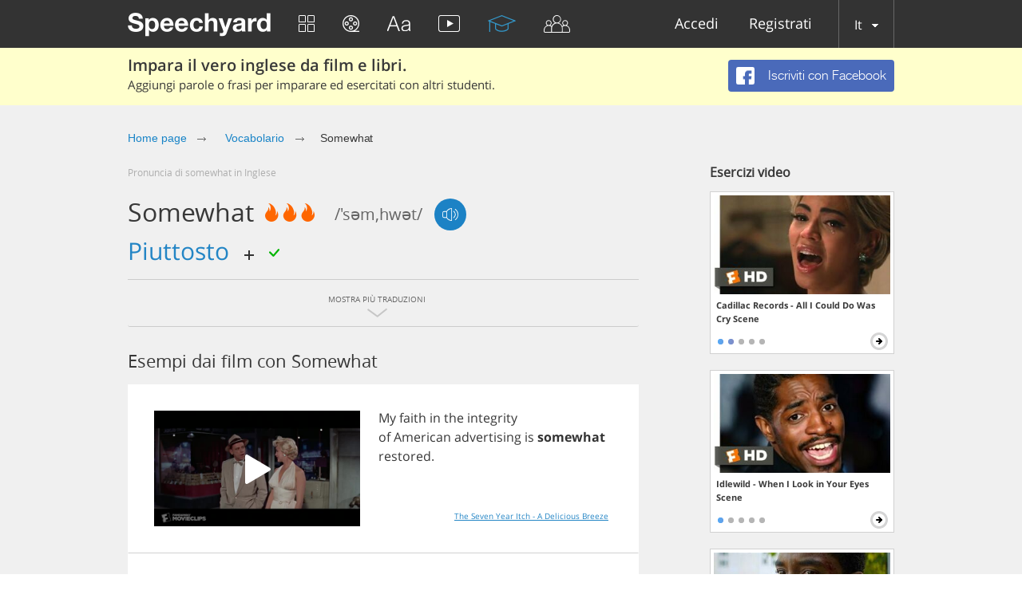

--- FILE ---
content_type: text/html; charset=utf-8
request_url: https://speechyard.com/it/vocabulary/w/somewhat/
body_size: 44845
content:

<!DOCTYPE html>
<html lang="en">
    <head prefix="og: http://ogp.me/ns# fb: http://ogp.me/ns/fb# speechyard: http://ogp.me/ns/fb/speechyard#">
        <meta http-equiv="Content-Type" content="text/html; charset=utf-8"/>
        
        

        
        

        
        

        <meta name="apple-itunes-app" content="app-id=863037000"/>

        
            
                <meta name="description" property="og:description" content="Come si pronuncia SOMEWHAT in inglese? Esempi video e audio della pronuncia inglese della parola SOMEWHAT (con trascrizione fonetica)" />
            
        

        
            
        

        
        <script>
            if (window.location.hash && window.location.hash == '#_=_') {
                history.replaceState("", document.title, window.location.pathname + window.location.search);
            }
        </script>
        
        <link rel="shortcut icon" type="image/x-icon" href="/favicon.ico" />
        
<meta name="viewport" content="width=device-width, initial-scale=1.0">
<style>
    .bx-wrapper{position:relative;margin:0 auto 60px;padding:0;*zoom:1;-ms-touch-action:pan-y;touch-action:pan-y}.bx-wrapper img{max-width:100%;display:block}.bxslider{margin:0;padding:0}ul.bxslider{list-style:none}.bx-viewport{-webkit-transform:translatez(0)}.bx-wrapper{-moz-box-shadow:0 0 5px #ccc;-webkit-box-shadow:0 0 5px #ccc;box-shadow:0 0 5px #ccc;border:5px solid #fff;background:#fff}.bx-wrapper .bx-controls-auto,.bx-wrapper .bx-pager{position:absolute;bottom:-30px;width:100%}.bx-wrapper .bx-loading{min-height:50px;background:url(images/bx_loader.gif) center center no-repeat #fff;height:100%;width:100%;position:absolute;top:0;left:0;z-index:2000}.bx-wrapper .bx-pager{text-align:center;font-size:.85em;font-family:Arial;font-weight:700;color:#666;padding-top:20px}.bx-wrapper .bx-pager.bx-default-pager a{background:#666;text-indent:-9999px;display:block;width:10px;height:10px;margin:0 5px;outline:0;-moz-border-radius:5px;-webkit-border-radius:5px;border-radius:5px}.bx-wrapper .bx-pager.bx-default-pager a.active,.bx-wrapper .bx-pager.bx-default-pager a:focus,.bx-wrapper .bx-pager.bx-default-pager a:hover{background:#000}.bx-wrapper .bx-controls-auto .bx-controls-auto-item,.bx-wrapper .bx-pager-item{display:inline-block;*zoom:1;*display:inline}.bx-wrapper .bx-pager-item{font-size:0;line-height:0}.bx-wrapper .bx-prev{left:10px;background:url(images/controls.png) no-repeat 0 -32px}.bx-wrapper .bx-prev:focus,.bx-wrapper .bx-prev:hover{background-position:0 0}.bx-wrapper .bx-next{right:10px;background:url(images/controls.png) no-repeat -43px -32px}.bx-wrapper .bx-next:focus,.bx-wrapper .bx-next:hover{background-position:-43px 0}.bx-wrapper .bx-controls-direction a{position:absolute;top:50%;margin-top:-16px;outline:0;width:32px;height:32px;text-indent:-9999px;z-index:9999}.bx-wrapper .bx-controls-direction a.disabled,.slick-slide.slick-loading img{display:none}.bx-wrapper .bx-controls-auto{text-align:center}.bx-wrapper .bx-controls-auto .bx-start{display:block;text-indent:-9999px;width:10px;height:11px;outline:0;background:url(images/controls.png) -86px -11px no-repeat;margin:0 3px}.bx-wrapper .bx-controls-auto .bx-start.active,.bx-wrapper .bx-controls-auto .bx-start:focus,.bx-wrapper .bx-controls-auto .bx-start:hover{background-position:-86px 0}.bx-wrapper .bx-controls-auto .bx-stop{display:block;text-indent:-9999px;width:9px;height:11px;outline:0;background:url(images/controls.png) -86px -44px no-repeat;margin:0 3px}.bx-wrapper .bx-controls-auto .bx-stop.active,.bx-wrapper .bx-controls-auto .bx-stop:focus,.bx-wrapper .bx-controls-auto .bx-stop:hover{background-position:-86px -33px}.bx-wrapper .bx-controls.bx-has-controls-auto.bx-has-pager .bx-pager{text-align:left;width:80%}.bx-wrapper .bx-controls.bx-has-controls-auto.bx-has-pager .bx-controls-auto{right:0;width:35px}.bx-wrapper .bx-caption{position:absolute;bottom:0;left:0;background:#666;background:rgba(80,80,80,.75);width:100%}.bx-wrapper .bx-caption span{color:#fff;font-family:Arial;display:block;font-size:.85em;padding:10px}.slick-list,.slick-slider{position:relative;display:block}.slick-slider{box-sizing:border-box;-webkit-user-select:none;-moz-user-select:none;-ms-user-select:none;user-select:none;-webkit-touch-callout:none;-khtml-user-select:none;-ms-touch-action:pan-y;touch-action:pan-y;-webkit-tap-highlight-color:transparent}.slick-list{overflow:hidden;margin:0;padding:0}.slick-dots li button:focus,.slick-dots li button:hover,.slick-list:focus{outline:none}.slick-list.dragging{cursor:pointer}.slick-slider .slick-list,.slick-slider .slick-track{-webkit-transform:translate3d(0,0,0);-moz-transform:translate3d(0,0,0);-ms-transform:translate3d(0,0,0);-o-transform:translate3d(0,0,0);transform:translate3d(0,0,0)}.slick-track{position:relative;top:0;left:0;display:block;margin-left:auto;margin-right:auto}.slick-track:after,.slick-track:before{display:table;content:''}.slick-track:after{clear:both}.slick-loading .slick-track{visibility:hidden}.slick-slide{display:none;float:left;height:100%;min-height:1px}[dir=rtl] .slick-slide{float:right}.slick-initialized .slick-slide,.slick-slide img{display:block}.slick-slide.dragging img{pointer-events:none}.slick-loading .slick-slide{visibility:hidden}.slick-vertical .slick-slide{display:block;height:auto;border:1px solid transparent}.slick-arrow.slick-hidden{display:none}.slick-loading .slick-list{background:#fff url(ajax-loader.gif) center center no-repeat}@font-face{font-family:'slick';font-weight:400;font-style:normal;src:url(fonts/slick.eot);src:url(fonts/slick.eot?#iefix) format('embedded-opentype'),url(fonts/slick.woff) format('woff'),url(fonts/slick.ttf) format('truetype'),url(fonts/slick.svg#slick) format('svg')}.slick-next,.slick-prev{font-size:0;line-height:0;position:absolute;top:50%;display:block;width:20px;height:20px;padding:0;-webkit-transform:translate(0,-50%);-ms-transform:translate(0,-50%);transform:translate(0,-50%);cursor:pointer;color:transparent;border:none;outline:none;background:0 0}.slick-next:focus,.slick-next:hover,.slick-prev:focus,.slick-prev:hover{color:transparent;outline:none;background:0 0}.slick-dots li button:focus:before,.slick-dots li button:hover:before,.slick-next:focus:before,.slick-next:hover:before,.slick-prev:focus:before,.slick-prev:hover:before{opacity:1}.slick-next.slick-disabled:before,.slick-prev.slick-disabled:before{opacity:.25}.slick-dots li button:before,.slick-next:before,.slick-prev:before{font-family:'slick';font-size:20px;line-height:1;opacity:.75;color:#fff;-webkit-font-smoothing:antialiased;-moz-osx-font-smoothing:grayscale}.slick-prev{left:-25px}[dir=rtl] .slick-prev{right:-25px;left:auto}.slick-prev:before{content:'←'}.slick-next:before,[dir=rtl] .slick-prev:before{content:'→'}.slick-next{right:-25px}[dir=rtl] .slick-next{right:auto;left:-25px}[dir=rtl] .slick-next:before{content:'←'}.slick-dotted.slick-slider{margin-bottom:30px}.slick-dots{position:absolute;bottom:-25px;display:block;width:100%;padding:0;margin:0;list-style:none;text-align:center}.slick-dots li{position:relative;display:inline-block;width:20px;height:20px;margin:0 5px;padding:0;cursor:pointer}.slick-dots li button{font-size:0;line-height:0;display:block;width:20px;height:20px;padding:5px;cursor:pointer;color:transparent;border:0;outline:none;background:0 0}.slick-dots li button:before{font-size:6px;line-height:20px;position:absolute;top:0;left:0;width:20px;height:20px;content:'•';text-align:center;opacity:.25;color:#000}.slick-dots li.slick-active button:before{opacity:.75;color:#000}
    @import url(https://fonts.googleapis.com/css?family=Open+Sans:400,300&subset=latin,cyrillic,cyrillic-ext);blockquote,q{quotes:none}a,abbr,acronym,address,applet,article,aside,audio,b,big,blockquote,body,canvas,caption,center,cite,code,dd,del,details,dfn,div,dl,dt,em,embed,fieldset,figcaption,figure,footer,form,h1,h2,h3,h4,h5,h6,header,hgroup,html,i,iframe,img,ins,kbd,label,legend,li,mark,menu,nav,object,ol,output,p,pre,q,ruby,s,samp,section,small,span,strike,strong,sub,summary,sup,table,tbody,td,tfoot,th,thead,time,tr,tt,u,ul,var,video{border:0;font:inherit;vertical-align:baseline;margin:0;padding:0;-webkit-tap-highlight-color:transparent}body{line-height:1}table{border-collapse:collapse;border-spacing:0}ol,ul{list-style:none}article,aside,details,figcaption,figure,footer,header,hgroup,menu,nav,section{display:block}blockquote:after,blockquote:before,q:after,q:before{content:none}@font-face{font-display:swap;font-family:'helveticaneuecyrroman';src:url(/fonts/helveticaneuecyr-roman-webfont.eot);src:url(/fonts/helveticaneuecyr-roman-webfont.eot?#iefix) format('embedded-opentype'),url(/fonts/helveticaneuecyr-roman-webfont.woff) format('woff'),url(/fonts/helveticaneuecyr-roman-webfont.ttf) format('truetype')}@font-face{font-display:swap;font-family:'helveticaneuecyrbold';src:url(/fonts/helveticaneuecyr-bold-webfont.eot);src:url(/fonts/helveticaneuecyr-bold-webfont.eot?#iefix) format('embedded-opentype'),url(/fonts/helveticaneuecyr-bold-webfont.woff) format('woff'),url(/fonts/helveticaneuecyr-bold-webfont.ttf) format('truetype')}@font-face{font-display:swap;font-family:'helveticaneuecyrlight';src:url(/fonts/helveticaneuecyr-light-webfont.eot);src:url(/fonts/helveticaneuecyr-light-webfont.eot?#iefix) format('embedded-opentype'),url(/fonts/helveticaneuecyr-light-webfont.woff) format('woff'),url(/fonts/helveticaneuecyr-light-webfont.ttf) format('truetype')}@font-face{font-display:swap;font-family:'OpenSansReg';src:url(/fonts/opensans-regular-webfont.eot);src:url(/fonts/opensans-regular-webfont.eot?#iefix) format('embedded-opentype'),url(/fonts/opensans-regular-webfont.woff2) format('woff2'),url(/fonts/opensans-regular-webfont.woff) format('woff'),url(/fonts/opensans-regular-webfont.ttf) format('truetype'),url(/fonts/opensans-regular-webfont.svg#open_sansregular) format('svg');font-weight:400;font-style:normal}@font-face{font-display:swap;font-family:'OpenSansLight';src:url(/fonts/opensans-light-webfont.eot);src:url(/fonts/opensans-light-webfont.eot?#iefix) format('embedded-opentype'),url(/fonts/opensans-light-webfont.woff2) format('woff2'),url(/fonts/opensans-light-webfont.woff) format('woff'),url(/fonts/opensans-light-webfont.ttf) format('truetype'),url(/fonts/opensans-light-webfont.svg#open_sanslight) format('svg');font-weight:400;font-style:normal}@font-face{font-display:swap;font-family:'OpenSansSemibold';src:url(/fonts/opensans-semibold-webfont.eot);src:url(/fonts/opensans-semibold-webfont.eot?#iefix) format('embedded-opentype'),url(/fonts/opensans-semibold-webfont.woff2) format('woff2'),url(/fonts/opensans-semibold-webfont.woff) format('woff'),url(/fonts/opensans-semibold-webfont.ttf) format('truetype'),url(/fonts/opensans-semibold-webfont.svg#open_sanssemibold) format('svg');font-weight:400;font-style:normal}@font-face{font-display:swap;font-family:'Open Sans';font-style:normal;font-weight:300;src:local('Open Sans Light'),local('OpenSans-Light'),url(https://fonts.gstatic.com/s/opensans/v13/DXI1ORHCpsQm3Vp6mXoaTQ7aC6SjiAOpAWOKfJDfVRY.woff2) format('woff2');unicode-range:U+0460-052F,U+20B4,U+2DE0-2DFF,U+A640-A69F}@font-face{font-display:swap;font-family:'Open Sans';font-style:normal;font-weight:300;src:local('Open Sans Light'),local('OpenSans-Light'),url(https://fonts.gstatic.com/s/opensans/v13/DXI1ORHCpsQm3Vp6mXoaTRdwxCXfZpKo5kWAx_74bHs.woff2) format('woff2');unicode-range:U+0400-045F,U+0490-0491,U+04B0-04B1,U+2116}@font-face{font-display:swap;font-family:'Open Sans';font-style:normal;font-weight:300;src:local('Open Sans Light'),local('OpenSans-Light'),url(https://fonts.gstatic.com/s/opensans/v13/DXI1ORHCpsQm3Vp6mXoaTZ6vnaPZw6nYDxM4SVEMFKg.woff2) format('woff2');unicode-range:U+1F00-1FFF}@font-face{font-display:swap;font-family:'Open Sans';font-style:normal;font-weight:300;src:local('Open Sans Light'),local('OpenSans-Light'),url(https://fonts.gstatic.com/s/opensans/v13/DXI1ORHCpsQm3Vp6mXoaTfy1_HTwRwgtl1cPga3Fy3Y.woff2) format('woff2');unicode-range:U+0370-03FF}@font-face{font-display:swap;font-family:'Open Sans';font-style:normal;font-weight:300;src:local('Open Sans Light'),local('OpenSans-Light'),url(https://fonts.gstatic.com/s/opensans/v13/DXI1ORHCpsQm3Vp6mXoaTfgrLsWo7Jk1KvZser0olKY.woff2) format('woff2');unicode-range:U+0102-0103,U+1EA0-1EF9,U+20AB}@font-face{font-display:swap;font-family:'Open Sans';font-style:normal;font-weight:300;src:local('Open Sans Light'),local('OpenSans-Light'),url(https://fonts.gstatic.com/s/opensans/v13/DXI1ORHCpsQm3Vp6mXoaTYjoYw3YTyktCCer_ilOlhE.woff2) format('woff2');unicode-range:U+0100-024F,U+1E00-1EFF,U+20A0-20AB,U+20AD-20CF,U+2C60-2C7F,U+A720-A7FF}@font-face{font-display:swap;font-family:'Open Sans';font-style:normal;font-weight:300;src:local('Open Sans Light'),local('OpenSans-Light'),url(https://fonts.gstatic.com/s/opensans/v13/DXI1ORHCpsQm3Vp6mXoaTRampu5_7CjHW5spxoeN3Vs.woff2) format('woff2');unicode-range:U+0000-00FF,U+0131,U+0152-0153,U+02C6,U+02DA,U+02DC,U+2000-206F,U+2074,U+20AC,U+2212,U+2215,U+E0FF,U+EFFD,U+F000}@font-face{font-display:swap;font-family:'Open Sans';font-style:normal;font-weight:400;src:local('Open Sans'),local('OpenSans'),url(https://fonts.gstatic.com/s/opensans/v13/K88pR3goAWT7BTt32Z01m4X0hVgzZQUfRDuZrPvH3D8.woff2) format('woff2');unicode-range:U+0460-052F,U+20B4,U+2DE0-2DFF,U+A640-A69F}@font-face{font-display:swap;font-family:'Open Sans';font-style:normal;font-weight:400;src:local('Open Sans'),local('OpenSans'),url(https://fonts.gstatic.com/s/opensans/v13/RjgO7rYTmqiVp7vzi-Q5UYX0hVgzZQUfRDuZrPvH3D8.woff2) format('woff2');unicode-range:U+0400-045F,U+0490-0491,U+04B0-04B1,U+2116}@font-face{font-display:swap;font-family:'Open Sans';font-style:normal;font-weight:400;src:local('Open Sans'),local('OpenSans'),url(https://fonts.gstatic.com/s/opensans/v13/LWCjsQkB6EMdfHrEVqA1KYX0hVgzZQUfRDuZrPvH3D8.woff2) format('woff2');unicode-range:U+1F00-1FFF}@font-face{font-display:swap;font-family:'Open Sans';font-style:normal;font-weight:400;src:local('Open Sans'),local('OpenSans'),url(https://fonts.gstatic.com/s/opensans/v13/xozscpT2726on7jbcb_pAoX0hVgzZQUfRDuZrPvH3D8.woff2) format('woff2');unicode-range:U+0370-03FF}@font-face{font-display:swap;font-family:'Open Sans';font-style:normal;font-weight:400;src:local('Open Sans'),local('OpenSans'),url(https://fonts.gstatic.com/s/opensans/v13/59ZRklaO5bWGqF5A9baEEYX0hVgzZQUfRDuZrPvH3D8.woff2) format('woff2');unicode-range:U+0102-0103,U+1EA0-1EF9,U+20AB}@font-face{font-display:swap;font-family:'Open Sans';font-style:normal;font-weight:400;src:local('Open Sans'),local('OpenSans'),url(https://fonts.gstatic.com/s/opensans/v13/u-WUoqrET9fUeobQW7jkRYX0hVgzZQUfRDuZrPvH3D8.woff2) format('woff2');unicode-range:U+0100-024F,U+1E00-1EFF,U+20A0-20AB,U+20AD-20CF,U+2C60-2C7F,U+A720-A7FF}@font-face{font-display:swap;font-family:'Open Sans';font-style:normal;font-weight:400;src:local('Open Sans'),local('OpenSans'),url(https://fonts.gstatic.com/s/opensans/v13/cJZKeOuBrn4kERxqtaUH3ZBw1xU1rKptJj_0jans920.woff2) format('woff2');unicode-range:U+0000-00FF,U+0131,U+0152-0153,U+02C6,U+02DA,U+02DC,U+2000-206F,U+2074,U+20AC,U+2212,U+2215,U+E0FF,U+EFFD,U+F000}@font-face{font-display:swap;font-family:'Open Sans';font-style:normal;font-weight:600;src:local('Open Sans Semibold'),local('OpenSans-Semibold'),url(https://fonts.gstatic.com/s/opensans/v13/MTP_ySUJH_bn48VBG8sNSg7aC6SjiAOpAWOKfJDfVRY.woff2) format('woff2');unicode-range:U+0460-052F,U+20B4,U+2DE0-2DFF,U+A640-A69F}@font-face{font-display:swap;font-family:'Open Sans';font-style:normal;font-weight:600;src:local('Open Sans Semibold'),local('OpenSans-Semibold'),url(https://fonts.gstatic.com/s/opensans/v13/MTP_ySUJH_bn48VBG8sNShdwxCXfZpKo5kWAx_74bHs.woff2) format('woff2');unicode-range:U+0400-045F,U+0490-0491,U+04B0-04B1,U+2116}@font-face{font-display:swap;font-family:'Open Sans';font-style:normal;font-weight:600;src:local('Open Sans Semibold'),local('OpenSans-Semibold'),url(https://fonts.gstatic.com/s/opensans/v13/MTP_ySUJH_bn48VBG8sNSp6vnaPZw6nYDxM4SVEMFKg.woff2) format('woff2');unicode-range:U+1F00-1FFF}@font-face{font-display:swap;font-family:'Open Sans';font-style:normal;font-weight:600;src:local('Open Sans Semibold'),local('OpenSans-Semibold'),url(https://fonts.gstatic.com/s/opensans/v13/MTP_ySUJH_bn48VBG8sNSvy1_HTwRwgtl1cPga3Fy3Y.woff2) format('woff2');unicode-range:U+0370-03FF}@font-face{font-display:swap;font-family:'Open Sans';font-style:normal;font-weight:600;src:local('Open Sans Semibold'),local('OpenSans-Semibold'),url(https://fonts.gstatic.com/s/opensans/v13/MTP_ySUJH_bn48VBG8sNSvgrLsWo7Jk1KvZser0olKY.woff2) format('woff2');unicode-range:U+0102-0103,U+1EA0-1EF9,U+20AB}@font-face{font-display:swap;font-family:'Open Sans';font-style:normal;font-weight:600;src:local('Open Sans Semibold'),local('OpenSans-Semibold'),url(https://fonts.gstatic.com/s/opensans/v13/MTP_ySUJH_bn48VBG8sNSojoYw3YTyktCCer_ilOlhE.woff2) format('woff2');unicode-range:U+0100-024F,U+1E00-1EFF,U+20A0-20AB,U+20AD-20CF,U+2C60-2C7F,U+A720-A7FF}@font-face{font-display:swap;font-family:'Open Sans';font-style:normal;font-weight:600;src:local('Open Sans Semibold'),local('OpenSans-Semibold'),url(https://fonts.gstatic.com/s/opensans/v13/MTP_ySUJH_bn48VBG8sNShampu5_7CjHW5spxoeN3Vs.woff2) format('woff2');unicode-range:U+0000-00FF,U+0131,U+0152-0153,U+02C6,U+02DA,U+02DC,U+2000-206F,U+2074,U+20AC,U+2212,U+2215,U+E0FF,U+EFFD,U+F000}@font-face{font-display:swap;font-family:'Open Sans';font-style:normal;font-weight:700;src:local('Open Sans Bold'),local('OpenSans-Bold'),url(https://fonts.gstatic.com/s/opensans/v13/k3k702ZOKiLJc3WVjuplzA7aC6SjiAOpAWOKfJDfVRY.woff2) format('woff2');unicode-range:U+0460-052F,U+20B4,U+2DE0-2DFF,U+A640-A69F}@font-face{font-display:swap;font-family:'Open Sans';font-style:normal;font-weight:700;src:local('Open Sans Bold'),local('OpenSans-Bold'),url(https://fonts.gstatic.com/s/opensans/v13/k3k702ZOKiLJc3WVjuplzBdwxCXfZpKo5kWAx_74bHs.woff2) format('woff2');unicode-range:U+0400-045F,U+0490-0491,U+04B0-04B1,U+2116}@font-face{font-display:swap;font-family:'Open Sans';font-style:normal;font-weight:700;src:local('Open Sans Bold'),local('OpenSans-Bold'),url(https://fonts.gstatic.com/s/opensans/v13/k3k702ZOKiLJc3WVjuplzJ6vnaPZw6nYDxM4SVEMFKg.woff2) format('woff2');unicode-range:U+1F00-1FFF}@font-face{font-display:swap;font-family:'Open Sans';font-style:normal;font-weight:700;src:local('Open Sans Bold'),local('OpenSans-Bold'),url(https://fonts.gstatic.com/s/opensans/v13/k3k702ZOKiLJc3WVjuplzPy1_HTwRwgtl1cPga3Fy3Y.woff2) format('woff2');unicode-range:U+0370-03FF}@font-face{font-display:swap;font-family:'Open Sans';font-style:normal;font-weight:700;src:local('Open Sans Bold'),local('OpenSans-Bold'),url(https://fonts.gstatic.com/s/opensans/v13/k3k702ZOKiLJc3WVjuplzPgrLsWo7Jk1KvZser0olKY.woff2) format('woff2');unicode-range:U+0102-0103,U+1EA0-1EF9,U+20AB}@font-face{font-display:swap;font-family:'Open Sans';font-style:normal;font-weight:700;src:local('Open Sans Bold'),local('OpenSans-Bold'),url(https://fonts.gstatic.com/s/opensans/v13/k3k702ZOKiLJc3WVjuplzIjoYw3YTyktCCer_ilOlhE.woff2) format('woff2');unicode-range:U+0100-024F,U+1E00-1EFF,U+20A0-20AB,U+20AD-20CF,U+2C60-2C7F,U+A720-A7FF}@font-face{font-display:swap;font-family:'Open Sans';font-style:normal;font-weight:700;src:local('Open Sans Bold'),local('OpenSans-Bold'),url(https://fonts.gstatic.com/s/opensans/v13/k3k702ZOKiLJc3WVjuplzBampu5_7CjHW5spxoeN3Vs.woff2) format('woff2');unicode-range:U+0000-00FF,U+0131,U+0152-0153,U+02C6,U+02DA,U+02DC,U+2000-206F,U+2074,U+20AC,U+2212,U+2215,U+E0FF,U+EFFD,U+F000}@font-face{font-display:swap;font-family:'Open Sans';font-style:italic;font-weight:300;src:local('Open Sans Light Italic'),local('OpenSansLight-Italic'),url(https://fonts.gstatic.com/s/opensans/v13/PRmiXeptR36kaC0GEAetxkExlR2MysFCBK8OirNw2kM.woff2) format('woff2');unicode-range:U+0460-052F,U+20B4,U+2DE0-2DFF,U+A640-A69F}@font-face{font-display:swap;font-family:'Open Sans';font-style:italic;font-weight:300;src:local('Open Sans Light Italic'),local('OpenSansLight-Italic'),url(https://fonts.gstatic.com/s/opensans/v13/PRmiXeptR36kaC0GEAetxmdsm03krrxlabhmVQFB99s.woff2) format('woff2');unicode-range:U+0400-045F,U+0490-0491,U+04B0-04B1,U+2116}@font-face{font-display:swap;font-family:'Open Sans';font-style:italic;font-weight:300;src:local('Open Sans Light Italic'),local('OpenSansLight-Italic'),url(https://fonts.gstatic.com/s/opensans/v13/PRmiXeptR36kaC0GEAetxiJ0caWjaSBdV-xZbEgst_k.woff2) format('woff2');unicode-range:U+1F00-1FFF}@font-face{font-display:swap;font-family:'Open Sans';font-style:italic;font-weight:300;src:local('Open Sans Light Italic'),local('OpenSansLight-Italic'),url(https://fonts.gstatic.com/s/opensans/v13/PRmiXeptR36kaC0GEAetxmMSHb9EAJwuSzGfuRChQzQ.woff2) format('woff2');unicode-range:U+0370-03FF}@font-face{font-display:swap;font-family:'Open Sans';font-style:italic;font-weight:300;src:local('Open Sans Light Italic'),local('OpenSansLight-Italic'),url(https://fonts.gstatic.com/s/opensans/v13/PRmiXeptR36kaC0GEAetxupRBTtN4E2_qSPBnw6AgMc.woff2) format('woff2');unicode-range:U+0102-0103,U+1EA0-1EF9,U+20AB}@font-face{font-display:swap;font-family:'Open Sans';font-style:italic;font-weight:300;src:local('Open Sans Light Italic'),local('OpenSansLight-Italic'),url(https://fonts.gstatic.com/s/opensans/v13/PRmiXeptR36kaC0GEAetxtDnm4qiMZlH5rhYv_7LI2Y.woff2) format('woff2');unicode-range:U+0100-024F,U+1E00-1EFF,U+20A0-20AB,U+20AD-20CF,U+2C60-2C7F,U+A720-A7FF}@font-face{font-display:swap;font-family:'Open Sans';font-style:italic;font-weight:300;src:local('Open Sans Light Italic'),local('OpenSansLight-Italic'),url(https://fonts.gstatic.com/s/opensans/v13/PRmiXeptR36kaC0GEAetxtTIkQYohD4BpHvJ3NvbHoA.woff2) format('woff2');unicode-range:U+0000-00FF,U+0131,U+0152-0153,U+02C6,U+02DA,U+02DC,U+2000-206F,U+2074,U+20AC,U+2212,U+2215,U+E0FF,U+EFFD,U+F000}@font-face{font-display:swap;font-family:'Open Sans';font-style:italic;font-weight:400;src:local('Open Sans Italic'),local('OpenSans-Italic'),url(https://fonts.gstatic.com/s/opensans/v13/xjAJXh38I15wypJXxuGMBvZraR2Tg8w2lzm7kLNL0-w.woff2) format('woff2');unicode-range:U+0460-052F,U+20B4,U+2DE0-2DFF,U+A640-A69F}@font-face{font-display:swap;font-family:'Open Sans';font-style:italic;font-weight:400;src:local('Open Sans Italic'),local('OpenSans-Italic'),url(https://fonts.gstatic.com/s/opensans/v13/xjAJXh38I15wypJXxuGMBl4sYYdJg5dU2qzJEVSuta0.woff2) format('woff2');unicode-range:U+0400-045F,U+0490-0491,U+04B0-04B1,U+2116}@font-face{font-display:swap;font-family:'Open Sans';font-style:italic;font-weight:400;src:local('Open Sans Italic'),local('OpenSans-Italic'),url(https://fonts.gstatic.com/s/opensans/v13/xjAJXh38I15wypJXxuGMBlBW26QxpSj-_ZKm_xT4hWw.woff2) format('woff2');unicode-range:U+1F00-1FFF}@font-face{font-display:swap;font-family:'Open Sans';font-style:italic;font-weight:400;src:local('Open Sans Italic'),local('OpenSans-Italic'),url(https://fonts.gstatic.com/s/opensans/v13/xjAJXh38I15wypJXxuGMBgt_Rm691LTebKfY2ZkKSmI.woff2) format('woff2');unicode-range:U+0370-03FF}@font-face{font-display:swap;font-family:'Open Sans';font-style:italic;font-weight:400;src:local('Open Sans Italic'),local('OpenSans-Italic'),url(https://fonts.gstatic.com/s/opensans/v13/xjAJXh38I15wypJXxuGMBtDiNsR5a-9Oe_Ivpu8XWlY.woff2) format('woff2');unicode-range:U+0102-0103,U+1EA0-1EF9,U+20AB}@font-face{font-display:swap;font-family:'Open Sans';font-style:italic;font-weight:400;src:local('Open Sans Italic'),local('OpenSans-Italic'),url(https://fonts.gstatic.com/s/opensans/v13/xjAJXh38I15wypJXxuGMBqE8kM4xWR1_1bYURRojRGc.woff2) format('woff2');unicode-range:U+0100-024F,U+1E00-1EFF,U+20A0-20AB,U+20AD-20CF,U+2C60-2C7F,U+A720-A7FF}@font-face{font-display:swap;font-family:'Open Sans';font-style:italic;font-weight:400;src:local('Open Sans Italic'),local('OpenSans-Italic'),url(https://fonts.gstatic.com/s/opensans/v13/xjAJXh38I15wypJXxuGMBogp9Q8gbYrhqGlRav_IXfk.woff2) format('woff2');unicode-range:U+0000-00FF,U+0131,U+0152-0153,U+02C6,U+02DA,U+02DC,U+2000-206F,U+2074,U+20AC,U+2212,U+2215,U+E0FF,U+EFFD,U+F000}@font-face{font-display:swap;font-family:'Open Sans';font-style:italic;font-weight:600;src:local('Open Sans Semibold Italic'),local('OpenSans-SemiboldItalic'),url(https://fonts.gstatic.com/s/opensans/v13/PRmiXeptR36kaC0GEAetxjBFCZ8rkaaoOvHyaB4p1V8.woff2) format('woff2');unicode-range:U+0460-052F,U+20B4,U+2DE0-2DFF,U+A640-A69F}@font-face{font-display:swap;font-family:'Open Sans';font-style:italic;font-weight:600;src:local('Open Sans Semibold Italic'),local('OpenSans-SemiboldItalic'),url(https://fonts.gstatic.com/s/opensans/v13/PRmiXeptR36kaC0GEAetxs2Ua5FNUHV5nolPhplIfzg.woff2) format('woff2');unicode-range:U+0400-045F,U+0490-0491,U+04B0-04B1,U+2116}@font-face{font-display:swap;font-family:'Open Sans';font-style:italic;font-weight:600;src:local('Open Sans Semibold Italic'),local('OpenSans-SemiboldItalic'),url(https://fonts.gstatic.com/s/opensans/v13/PRmiXeptR36kaC0GEAetxn1XrJsKtwhNaJmMXegB1eg.woff2) format('woff2');unicode-range:U+1F00-1FFF}@font-face{font-display:swap;font-family:'Open Sans';font-style:italic;font-weight:600;src:local('Open Sans Semibold Italic'),local('OpenSans-SemiboldItalic'),url(https://fonts.gstatic.com/s/opensans/v13/PRmiXeptR36kaC0GEAetxtDawAUxQv-nqIa2sHgh1E4.woff2) format('woff2');unicode-range:U+0370-03FF}@font-face{font-display:swap;font-family:'Open Sans';font-style:italic;font-weight:600;src:local('Open Sans Semibold Italic'),local('OpenSans-SemiboldItalic'),url(https://fonts.gstatic.com/s/opensans/v13/PRmiXeptR36kaC0GEAetxo6uqQeO3rRcuZb4avK7jaw.woff2) format('woff2');unicode-range:U+0102-0103,U+1EA0-1EF9,U+20AB}@font-face{font-display:swap;font-family:'Open Sans';font-style:italic;font-weight:600;src:local('Open Sans Semibold Italic'),local('OpenSans-SemiboldItalic'),url(https://fonts.gstatic.com/s/opensans/v13/PRmiXeptR36kaC0GEAetxkWd5At5A4dPjoTcH8-WMxA.woff2) format('woff2');unicode-range:U+0100-024F,U+1E00-1EFF,U+20A0-20AB,U+20AD-20CF,U+2C60-2C7F,U+A720-A7FF}@font-face{font-display:swap;font-family:'Open Sans';font-style:italic;font-weight:600;src:local('Open Sans Semibold Italic'),local('OpenSans-SemiboldItalic'),url(https://fonts.gstatic.com/s/opensans/v13/PRmiXeptR36kaC0GEAetxsiAiQ_a33snTsJhwZvMEaI.woff2) format('woff2');unicode-range:U+0000-00FF,U+0131,U+0152-0153,U+02C6,U+02DA,U+02DC,U+2000-206F,U+2074,U+20AC,U+2212,U+2215,U+E0FF,U+EFFD,U+F000}@font-face{font-display:swap;font-family:'Open Sans';font-style:italic;font-weight:700;src:local('Open Sans Bold Italic'),local('OpenSans-BoldItalic'),url(https://fonts.gstatic.com/s/opensans/v13/PRmiXeptR36kaC0GEAetxgXaAXup5mZlfK6xRLrhsco.woff2) format('woff2');unicode-range:U+0460-052F,U+20B4,U+2DE0-2DFF,U+A640-A69F}@font-face{font-display:swap;font-family:'Open Sans';font-style:italic;font-weight:700;src:local('Open Sans Bold Italic'),local('OpenSans-BoldItalic'),url(https://fonts.gstatic.com/s/opensans/v13/PRmiXeptR36kaC0GEAetxlx-M1I1w5OMiqnVF8xBLhU.woff2) format('woff2');unicode-range:U+0400-045F,U+0490-0491,U+04B0-04B1,U+2116}@font-face{font-display:swap;font-family:'Open Sans';font-style:italic;font-weight:700;src:local('Open Sans Bold Italic'),local('OpenSans-BoldItalic'),url(https://fonts.gstatic.com/s/opensans/v13/PRmiXeptR36kaC0GEAetxlT7aJLK6nKpn36IMwTcMMc.woff2) format('woff2');unicode-range:U+1F00-1FFF}@font-face{font-display:swap;font-family:'Open Sans';font-style:italic;font-weight:700;src:local('Open Sans Bold Italic'),local('OpenSans-BoldItalic'),url(https://fonts.gstatic.com/s/opensans/v13/PRmiXeptR36kaC0GEAetxgn6Wqxo-xwxilDXPU8chVU.woff2) format('woff2');unicode-range:U+0370-03FF}@font-face{font-display:swap;font-family:'Open Sans';font-style:italic;font-weight:700;src:local('Open Sans Bold Italic'),local('OpenSans-BoldItalic'),url(https://fonts.gstatic.com/s/opensans/v13/PRmiXeptR36kaC0GEAetxsbIQSYZnWLaWC9QNCpTK_U.woff2) format('woff2');unicode-range:U+0102-0103,U+1EA0-1EF9,U+20AB}@font-face{font-display:swap;font-family:'Open Sans';font-style:italic;font-weight:700;src:local('Open Sans Bold Italic'),local('OpenSans-BoldItalic'),url(https://fonts.gstatic.com/s/opensans/v13/PRmiXeptR36kaC0GEAetxogd9OEPUCN3AdYW0e8tat4.woff2) format('woff2');unicode-range:U+0100-024F,U+1E00-1EFF,U+20A0-20AB,U+20AD-20CF,U+2C60-2C7F,U+A720-A7FF}@font-face{font-display:swap;font-family:'Open Sans';font-style:italic;font-weight:700;src:local('Open Sans Bold Italic'),local('OpenSans-BoldItalic'),url(https://fonts.gstatic.com/s/opensans/v13/PRmiXeptR36kaC0GEAetxv79_ZuUxCigM2DespTnFaw.woff2) format('woff2');unicode-range:U+0000-00FF,U+0131,U+0152-0153,U+02C6,U+02DA,U+02DC,U+2000-206F,U+2074,U+20AC,U+2212,U+2215,U+E0FF,U+EFFD,U+F000}@keyframes wrong_color_change_revert{50%{border-color:#f33;color:#f33}}@keyframes right_color_change_revert{50%{border-color:#0c0;color:#0c0}}@keyframes wrong_color_change{to{border-color:#f33;color:#f33}}@keyframes right_color_change{to{border-color:#0c0;color:#0c0}}@keyframes animation_hide{0%,to{opacity:0}50%{opacity:1}}.no-user-select{-moz-user-select:none;-o-user-select:none;-khtml-user-select:none;-webkit-user-select:none;-ms-user-select:none;user-select:none}.bordered-item{border:1px solid #ccc;border-radius:2px}.bordered-item:hover{border-color:#09c;color:#39c}.icon-play{width:60px;height:60px;background-image:url(/images/icon-play.png);background-color:transparent;background-position:50% 50%;border:none;border-radius:50%;background-repeat:no-repeat;padding:0;vertical-align:middle;cursor:pointer}.icon-play+.icon-title{display:inline-block;padding-left:20px;max-width:calc(100% - 80px);vertical-align:middle}body,html{height:100%;-webkit-text-size-adjust:none}body{font-family:Verdana,sans-serif;color:#383838}body.fixed{overflow:hidden}body.disable-scroll{position:fixed;top:0;left:0;right:0;bottom:0}body.full-screen{background-color:#000}a{color:#1984c7;text-decoration:none}a:hover{text-decoration:underline}.top{background-color:#333;height:60px;position:fixed;top:0;z-index:1001;width:100%}.top .logo{padding-top:6px;float:left}@media only screen and (max-width:860px){.top{height:54px}}.nav-bar{width:100%;height:60px;display:flex;justify-content:space-between}@media only screen and (max-width:860px){.nav-bar{height:100%}}.nav-bar__left,.nav-bar__right{min-width:20%;display:-webkit-flex;display:flex;align-items:center}@media only screen and (max-width:860px){.nav-bar__left,.nav-bar__right{height:100%;width:100%}}.nav-bar__left .btn-group__item{padding-top:1.5px}.nav-bar__left .brand-logo{display:block}@media only screen and (max-width:860px){.nav-bar__left .brand-logo{display:none}}.nav-bar__left .brand-logo-mobile,.nav-bar__left .mobile-chat-switcher,.nav-bar__left .mobile-login,.nav-bar__left .mobile-menu-switcher{display:none}@media only screen and (max-width:860px){.nav-bar__left .brand-logo-mobile,.nav-bar__left .mobile-chat-switcher,.nav-bar__left .mobile-login,.nav-bar__left .mobile-menu-switcher{display:block}}.nav-bar__left .brand-logo-mobile{margin-left:44px}@media only screen and (max-width:860px){.nav-bar__left .brand-logo-mobile{margin-left:8px;width:100%}.nav-bar__left .brand-logo-mobile img{height:24px}}.nav-bar__left .mobile-menu-switcher{padding-left:40px;padding-right:40px}@media only screen and (max-width:860px){.nav-bar__left .mobile-menu-switcher{padding-left:20px;height:100%;padding-top:18px;box-sizing:border-box}.nav-bar__left .mobile-menu-switcher img{height:14px}.nav-bar__left .mobile-login{margin-right:20px;margin-top:3px}.nav-bar__left .mobile-login a{display:block}.nav-bar__left .mobile-chat-switcher{display:none;width:88px;padding:15px;box-sizing:border-box}.nav-bar__left .mobile-chat-switcher[data-unreadcount]:before{content:attr(data-unreadcount);border-radius:9px;text-align:center;line-height:14px;position:absolute;min-width:14px;padding:2px;height:14px;font-family:'Open Sans',sans-serif;font-size:11px;top:6px;right:16px;background-color:#0c0}.nav-bar__left>.btn-group{display:none}}.nav-bar__right{margin-left:auto}.nav-bar__right .btn-group{padding-right:0}@media only screen and (max-width:860px){.nav-bar__right{width:auto;height:auto;min-width:auto}.nav-bar__right>ul{display:none}}.nav-bar .mobile-menu{position:fixed;top:0;bottom:0;width:250px;transition:left .3s;left:-100%}.nav-bar .mobile-menu.open{left:0}.nav-bar .mobile-menu-content{height:100%;width:100%;background-color:#333;padding:35px 0 0;box-sizing:border-box;overflow:scroll}.nav-bar .mobile-menu-content .btn-group{display:block;padding:0 0 20px 20px;border-bottom:1px solid #8d8d8d}.nav-bar .mobile-menu-content .btn-group:last-of-type{border-bottom:none}.nav-bar .mobile-menu-content .btn-group__item{display:block;margin-left:0!important;margin-top:25px}.nav-bar .mobile-menu-content .btn-group__item.open .btn-group__item__subitems{max-height:1000px;transition:max-height .3s ease-in}.nav-bar .mobile-menu-content .btn-group__item.open i{transform:rotate(45deg);-webkit-transform:rotate(45deg)}.nav-bar .mobile-menu-content .btn-group__item a{background:0 0;display:flex;width:auto;height:auto;align-items:center}.nav-bar .mobile-menu-content .btn-group__item a.active{color:#39c}.nav-bar .mobile-menu-content .btn-group__item a .dropdown__options__icon{background-image:url(/images/menu-sprite.png?v=1);height:22px;min-width:40px}.nav-bar .mobile-menu-content .btn-group__item a .dropdown__options__icon+div{margin-left:8px;width:154px;line-height:19px;padding-right:5px;box-sizing:border-box}.nav-bar .mobile-menu-content .btn-group__item a div{display:inline-block}.nav-bar .mobile-menu-content .btn-group__item a i{border:solid #8d8d8d;border-width:0 2px 2px 0;display:inline-block;padding:3px;transform:rotate(-45deg);-webkit-transform:rotate(-45deg)}.nav-bar .mobile-menu-content .btn-group__item.profile{margin-top:20px;padding:0}.nav-bar .mobile-menu-content .btn-group__item.profile a div{margin-left:9px;width:166px;line-height:19px;padding-right:5px;box-sizing:border-box}.nav-bar .mobile-menu-content .btn-group__item.status{margin-top:20px}.nav-bar .mobile-menu-content .btn-group__item.language a div{width:203px;line-height:19px;padding-right:5px;box-sizing:border-box}.nav-bar .mobile-menu-content .btn-group__item.language .btn-group__item__subitems a{height:25px}.nav-bar .mobile-menu-content .btn-group__item.icon-call-trainings a .dropdown__options__icon{background-position:-8px -2px}.btn-group__item.icon-call-trainings.active>a,.btn-group__item.icon-call-trainings:hover>a,.nav-bar .mobile-menu-content .btn-group__item.icon-call-trainings a.active .dropdown__options__icon{background-position:-68px -2px}.nav-bar .mobile-menu-content .btn-group__item.icon-ctape a .dropdown__options__icon{background-position:-7px -54px}.nav-bar .mobile-menu-content .btn-group__item.icon-chars a .dropdown__options__icon{background-position:0 -102px}.nav-bar .mobile-menu-content .btn-group__item.icon-video a .dropdown__options__icon{background-position:-4px -151px}.nav-bar .mobile-menu-content .btn-group__item.icon-study a .dropdown__options__icon{background-position:0 -201px}.nav-bar .mobile-menu-content .btn-group__item.icon-community a .dropdown__options__icon{background-position:0 -352px}.nav-bar .mobile-menu-content .btn-group__item.icon-messages a .dropdown__options__icon{background-position:-4px -303px}.nav-bar .mobile-menu-content .btn-group__item.icon-friends a .dropdown__options__icon{background-position:-5px -252px}.nav-bar .mobile-menu-content .btn-group__item a.icon-scene .dropdown__options__icon{background-position:-116px -2px}.nav-bar .mobile-menu-content .btn-group__item a.icon-scene.active .dropdown__options__icon{background-position:-176px -2px}.nav-bar .mobile-menu-content .btn-group__item a.icon-audio .dropdown__options__icon{background-position:-118px -53px}.nav-bar .mobile-menu-content .btn-group__item a.icon-audio.active .dropdown__options__icon{background-position:-178px -53px}.nav-bar .mobile-menu-content .btn-group__item a.icon-block .dropdown__options__icon{background-position:-118px -105px}.nav-bar .mobile-menu-content .btn-group__item a.icon-block.active .dropdown__options__icon{background-position:-178px -105px}.nav-bar .mobile-menu-content .btn-group__item a.icon-prepositions .dropdown__options__icon{background-position:-118px -145px}.nav-bar .mobile-menu-content .btn-group__item a.icon-prepositions.active .dropdown__options__icon{background-position:-178px -145px}.nav-bar .mobile-menu-content .btn-group__item a.icon-find-word .dropdown__options__icon{background-position:-117px -300px}.nav-bar .mobile-menu-content .btn-group__item a.icon-find-word.active .dropdown__options__icon{background-position:-177px -300px}.nav-bar .mobile-menu-content .btn-group__item a.icon-write .dropdown__options__icon{background-position:-118px -202px}.nav-bar .mobile-menu-content .btn-group__item a.icon-write.active .dropdown__options__icon{background-position:-178px -202px}.nav-bar .mobile-menu-content .btn-group__item a.icon-quotes .dropdown__options__icon{background-position:-117px -253px}.nav-bar .mobile-menu-content .btn-group__item a.icon-quotes.active .dropdown__options__icon{background-position:-177px -253px}.nav-bar .mobile-menu-content .btn-group__item a.icon-grammar .dropdown__options__icon{background-position:-117px -352px}.nav-bar .mobile-menu-content .btn-group__item a.icon-grammar.active .dropdown__options__icon{background-position:-177px -352px}.nav-bar .mobile-menu-content .btn-group__item a.icon-verbs .dropdown__options__icon{background-position:-236px 0}.nav-bar .mobile-menu-content .btn-group__item a.icon-verbs.active .dropdown__options__icon{background-position:-296px 0}.nav-bar .mobile-menu-content .btn-group__item a.icon-complicated .dropdown__options__icon{background-position:-236px -50px}.nav-bar .mobile-menu-content .btn-group__item a.icon-complicated.active .dropdown__options__icon{background-position:-296px -50px}.nav-bar .mobile-menu-content .btn-group__item a.icon-sinonims .dropdown__options__icon{background-position:-236px -101px}.nav-bar .mobile-menu-content .btn-group__item a.icon-sinonims.active .dropdown__options__icon{background-position:-296px -100px}.nav-bar .mobile-menu-content .btn-group__item a.icon-album .dropdown__options__icon{background-position:-236px -152px}.nav-bar .mobile-menu-content .btn-group__item a.icon-album.active .dropdown__options__icon{background-position:-296px -152px}.nav-bar .mobile-menu-content .btn-group__item a.icon-frases .dropdown__options__icon{background-position:-236px -200px}.nav-bar .mobile-menu-content .btn-group__item a.icon-frases.active .dropdown__options__icon{background-position:-296px -200px}.nav-bar .mobile-menu-content .btn-group__item a.icon-mistakes .dropdown__options__icon{background-position:-236px -252px}.nav-bar .mobile-menu-content .btn-group__item a.icon-mistakes.active .dropdown__options__icon{background-position:-296px -252px}.nav-bar .mobile-menu-content .btn-group__item a.icon-netflix-logo .dropdown__options__icon{background-position:-448px -2px}.nav-bar .mobile-menu-content .btn-group__item a.icon-netflix-logo.active .dropdown__options__icon{background-position:-498px -2px}.nav-bar .mobile-menu-content .btn-group__item a.icon-tv_shows-logo .dropdown__options__icon{background-position:-448px -95px}.nav-bar .mobile-menu-content .btn-group__item a.icon-tv_shows-logo.active .dropdown__options__icon{background-position:-498px -95px}.nav-bar .mobile-menu-content .btn-group__item a.icon-video-logo .dropdown__options__icon{background-position:-448px -51px}.nav-bar .mobile-menu-content .btn-group__item a.icon-video-logo.active .dropdown__options__icon{background-position:-498px -51px}.nav-bar .mobile-menu-content .btn-group__item a.icon-music-logo .dropdown__options__icon{background-position:-450px -147px}.nav-bar .mobile-menu-content .btn-group__item a.icon-music-logo.active .dropdown__options__icon{background-position:-501px -147px}.nav-bar .mobile-menu-content .btn-group__item a.icon-fav .dropdown__options__icon{background-position:-348px -1px}.nav-bar .mobile-menu-content .btn-group__item a.icon-fav.active .dropdown__options__icon{background-position:-398px -1px}.nav-bar .mobile-menu-content .btn-group__item a.icon-traning .dropdown__options__icon{background-position:-348px -55px}.nav-bar .mobile-menu-content .btn-group__item a.icon-traning.active .dropdown__options__icon{background-position:-398px -55px}.nav-bar .mobile-menu-content .btn-group__item a.icon-vocabulary .dropdown__options__icon{background-position:-348px -152px}.nav-bar .mobile-menu-content .btn-group__item a.icon-vocabulary.active .dropdown__options__icon{background-position:-398px -152px}.nav-bar .mobile-menu-content .btn-group__item .unread{color:#0c0}.nav-bar .mobile-menu-content .btn-group__item__subitems{max-height:0;overflow:hidden;transition:max-height .3s ease-in}.nav-bar .mobile-menu-content .btn-group__item__subitems .dropdown__options__list{padding:4px 0 0 14px;white-space:normal}.nav-bar .mobile-menu-content .btn-group__item__subitems .dropdown__options__list:before{content:none}.nav-bar .mobile-menu-content .btn-group__item__subitems .dropdown__options__list li{margin-top:15px}.nav-bar .mobile-menu-content .btn-group__item__subitems .dropdown__options__list li .dropdown__options__icon+div{margin-left:15px}.nav-bar .mobile-menu-brand{margin-bottom:45px;padding-left:20px}.nav-bar .mobile-menu-language{display:none;position:fixed;top:0;bottom:0;width:250px;background-color:#333;padding:35px 30px;box-sizing:border-box;overflow-y:scroll}.nav-bar .mobile-menu-language .mobile-menu-itm{margin-bottom:28px}.nav-bar .mobile-menu-itm{font-size:24px;margin-bottom:35px;color:#fff;width:100%}.btn-group__item a,.nav-bar .mobile-menu-itm a{color:#fff}.nav-bar .mobile-menu-itm.bottom{position:absolute;bottom:0;padding-top:30px;border-top:1px solid #666;left:0;right:0;padding-left:30px;box-sizing:border-box}.btn-group,.nav-bar .mobile-menu-itm .submenu.close,.nav-bar .mobile-menu-itm .submenu.open{position:relative}.nav-bar .mobile-menu-itm .submenu.close::after,.nav-bar .mobile-menu-itm .submenu.open::after{content:' ';background-image:url(/images/menu-arrows.png);background-repeat:no-repeat;width:7px;height:11px;position:absolute;top:6px}.nav-bar .mobile-menu-itm .submenu.open::after{background-position:0 0;right:30px}.nav-bar .mobile-menu-itm .submenu.close{height:30px}.nav-bar .mobile-menu-itm .submenu.close::after{background-position:-7px 0;left:0}.nav-bar .mobile-menu-itm .btn-group__item .dropdown__options__list{padding:0;font-size:22px}.nav-bar .mobile-menu-itm .btn-group__item .dropdown__options__list::before{content:none}.nav-bar .mobile-menu-itm .btn-group__item .dropdown__options__list a.flag_us{background-position:0 9.5px}.nav-bar .mobile-menu-itm .btn-group__item .dropdown__options__list a.flag_es{background-position:0 -12px}.nav-bar .mobile-menu-itm .btn-group__item .dropdown__options__list a.flag_pt{background-position:0 -33.5px}.nav-bar .mobile-menu-itm .btn-group__item .dropdown__options__list a.flag_ru{background-position:0 -53px}.nav-bar .mobile-menu-itm .btn-group__item .dropdown__options__list a.flag_ua{background-position:0 -74.5px}.nav-bar .mobile-menu-itm .btn-group__item .dropdown__options__list a.flag_hu{background-position:0 -95px}.nav-bar .mobile-menu-itm .btn-group__item .dropdown__options__list a.flag_it{background-position:0 -116px}.nav-bar .mobile-menu-itm .btn-group__item .dropdown__options__list a.flag_pl{background-position:0 -138px}.nav-bar .mobile-menu-itm .btn-group__item .dropdown__options__list a.flag_tr{background-position:0 -158px}.nav-bar .mobile-menu-itm .btn-group__item .dropdown__options__list a.flag_ar{background-position:0 -180px}.btn-group{padding:0 0 3px 35px;display:flex;text-align:left}.btn-group__item{font-size:16px;display:inline-flex;min-height:27px;height:auto;position:relative;font-family:'Open Sans',sans-serif}.btn-group__item.icon-call-trainings>a,.btn-group__item.icon-ctape>a{width:20px;height:21px;background-position:-8px -2px;background-image:url(/images/main-sprite.png)}.btn-group__item.icon-call-trainings .dropdown__options{left:-18px}.btn-group__item.icon-ctape>a{width:21px;background-position:-7px -54px}.btn-group__item.icon-ctape.active>a,.btn-group__item.icon-ctape:hover>a{background-position:-67px -54px}.btn-group__item.icon-ctape .dropdown__options{left:-17.5px}.btn-group__item.icon-chars>a,.btn-group__item.icon-video>a{width:29px;height:19px;background-position:-2px -104px;background-image:url(/images/main-sprite.png)}.btn-group__item.icon-chars.active>a,.btn-group__item.icon-chars:hover>a{background-position:-62px -104px}.btn-group__item.icon-chars .dropdown__options{left:-13.5px}.btn-group__item.icon-video>a{width:27px;height:21px;background-position:-4px -152px}.btn-group__item.icon-video.active>a,.btn-group__item.icon-video:hover>a{background-position:-64px -152px}.btn-group__item.icon-video .dropdown__options{left:-14.5px}.btn-group__item.icon-community>a,.btn-group__item.icon-study>a{width:35px;height:22px;background-position:0 -200px;background-image:url(/images/main-sprite.png)}.btn-group__item.icon-study.active>a,.btn-group__item.icon-study:hover>a{background-position:-60px -200px}.btn-group__item.icon-study .dropdown__options{left:-10.5px}.btn-group__item.icon-community>a{width:33px;height:23px;background-position:-1px -351px}.btn-group__item.icon-community.active>a,.btn-group__item.icon-community:hover>a{background-position:-61px -351px}.btn-group__item.icon-community .dropdown__options{left:-11.5px}.btn-group__item.icon-messages{margin-left:20px}.btn-group__item.icon-friends>a,.btn-group__item.icon-messages>a{width:26px;height:19px;background-position:-4px -303px;background-image:url(/images/main-sprite.png)}.btn-group__item.icon-messages.active>a,.btn-group__item.icon-messages:hover>a{background-position:-64px -303px}.btn-group__item.icon-messages .dropdown__options{left:-15px}.btn-group__item.icon-friends{margin-right:23px;margin-left:30px!important}.btn-group__item.icon-friends>a{width:24px;height:21px;background-position:-5px -252px}.btn-group__item.icon-friends.active>a,.btn-group__item.icon-friends:hover>a{background-position:-65px -252px}.btn-group__item.icon-friends .dropdown__options{left:-16px}@media only screen and (max-width:860px){.btn-group__item.icon-friends{margin-right:0}}.btn-group__item[class*=icon-]+.btn-group__item[class*=icon-]{margin-left:35px}.btn-group__item>*,.instruction-list__item .icon img{margin:auto}.btn-group__item a:hover{text-decoration:none}@media only screen and (min-width:860px){.btn-group__item a:hover{color:#39c}.btn-group__item a:hover .icon{fill:#39c}}.btn-group__item.dropdown__btn .down{display:inline-block;background:url(/images/main-sprite.png) no-repeat -571px 0;width:8px;height:5px;vertical-align:middle}.btn-group__item.dropdown__btn a span{font-size:16px;margin-right:8px;text-transform:capitalize}@media only screen and (min-width:860px){.btn-group__item.dropdown__btn:hover>a{color:#39c}.btn-group__item.dropdown__btn:hover>a .down{background-position-y:-5px}.btn-group__item.dropdown__btn:hover .dropdown__options{display:block}}.btn-group__item .dropdown__options{display:none;position:absolute;top:100%;left:0;padding-top:28px}.btn-group__item .dropdown__options__list{background-color:#333;padding:20px;border-radius:2px;white-space:nowrap;display:inline-block;font-size:16px}.btn-group__item .dropdown__options__list.w270{width:270px}.btn-group__item .dropdown__options__list.w350{width:350px}.btn-group__item .dropdown__options__list:before{content:'';border:10px solid #333;position:absolute;top:8px;border-top-color:transparent;border-left-color:transparent;border-right-color:transparent}.btn-group__item .dropdown__options__list a,.btn-group__item .dropdown__options__list li{height:35px}.btn-group__item .dropdown__options__list a.fz-0,.btn-group__item .dropdown__options__list a.icon-album,.btn-group__item .dropdown__options__list a.icon-audio,.btn-group__item .dropdown__options__list a.icon-block,.btn-group__item .dropdown__options__list a.icon-complicated,.btn-group__item .dropdown__options__list a.icon-fav,.btn-group__item .dropdown__options__list a.icon-find-word,.btn-group__item .dropdown__options__list a.icon-flash-card,.btn-group__item .dropdown__options__list a.icon-frases,.btn-group__item .dropdown__options__list a.icon-grammar,.btn-group__item .dropdown__options__list a.icon-mistakes,.btn-group__item .dropdown__options__list a.icon-music-logo,.btn-group__item .dropdown__options__list a.icon-netflix-logo,.btn-group__item .dropdown__options__list a.icon-prepositions,.btn-group__item .dropdown__options__list a.icon-quotes,.btn-group__item .dropdown__options__list a.icon-scene,.btn-group__item .dropdown__options__list a.icon-sinonims,.btn-group__item .dropdown__options__list a.icon-traning,.btn-group__item .dropdown__options__list a.icon-tv_shows-logo,.btn-group__item .dropdown__options__list a.icon-verbs,.btn-group__item .dropdown__options__list a.icon-video-logo,.btn-group__item .dropdown__options__list a.icon-vocabulary,.btn-group__item .dropdown__options__list a.icon-write{font-size:0}.btn-group__item .dropdown__options__list a:before{content:'';height:35px;width:0;display:inline-block;vertical-align:middle}.btn-group__item .dropdown__options__list a>.dropdown__options__icon{background-image:url(/images/menu-sprite.png?v=1);background-repeat:no-repeat}.btn-group__item .dropdown__options__list a.icon-scene>.dropdown__options__icon{height:23px;background-position:-116px -2px}@media only screen and (min-width:860px){.btn-group__item .dropdown__options__list a.icon-scene:hover>.dropdown__options__icon{background-position:-176px -2px}}.btn-group__item .dropdown__options__list a.icon-audio>.dropdown__options__icon{height:21px;background-position:-118px -53px}@media only screen and (min-width:860px){.btn-group__item .dropdown__options__list a.icon-audio:hover>.dropdown__options__icon{background-position:-178px -53px}}.btn-group__item .dropdown__options__list a.icon-block>.dropdown__options__icon{height:16px;background-position:-118px -105px}@media only screen and (min-width:860px){.btn-group__item .dropdown__options__list a.icon-block:hover>.dropdown__options__icon{background-position:-178px -105px}}.btn-group__item .dropdown__options__list a.icon-prepositions>.dropdown__options__icon{height:33px;background-position:-118px -145px}@media only screen and (min-width:860px){.btn-group__item .dropdown__options__list a.icon-prepositions:hover>.dropdown__options__icon{background-position:-178px -145px}}.btn-group__item .dropdown__options__list a.icon-find-word>.dropdown__options__icon{height:23px;background-position:-117px -300px}@media only screen and (min-width:860px){.btn-group__item .dropdown__options__list a.icon-find-word:hover>.dropdown__options__icon{background-position:-177px -300px}}.btn-group__item .dropdown__options__list a.icon-write>.dropdown__options__icon{height:21px;background-position:-118px -202px}@media only screen and (min-width:860px){.btn-group__item .dropdown__options__list a.icon-write:hover>.dropdown__options__icon{background-position:-178px -202px}}.btn-group__item .dropdown__options__list a.icon-quotes>.dropdown__options__icon{height:19px;background-position:-117px -253px}@media only screen and (min-width:860px){.btn-group__item .dropdown__options__list a.icon-quotes:hover>.dropdown__options__icon{background-position:-177px -253px}}.btn-group__item .dropdown__options__list a.icon-grammar>.dropdown__options__icon{height:22px;background-position:-117px -352px}@media only screen and (min-width:860px){.btn-group__item .dropdown__options__list a.icon-grammar:hover>.dropdown__options__icon{background-position:-177px -352px}}.btn-group__item .dropdown__options__list a.icon-verbs>.dropdown__options__icon{height:26px;background-position:-236px 0}@media only screen and (min-width:860px){.btn-group__item .dropdown__options__list a.icon-verbs:hover>.dropdown__options__icon{background-position:-296px 0}}.btn-group__item .dropdown__options__list a.icon-complicated>.dropdown__options__icon{height:29px;background-position:-236px -50px}@media only screen and (min-width:860px){.btn-group__item .dropdown__options__list a.icon-complicated:hover>.dropdown__options__icon{background-position:-296px -50px}}.btn-group__item .dropdown__options__list a.icon-sinonims>.dropdown__options__icon{height:23px;background-position:-236px -100px}@media only screen and (min-width:860px){.btn-group__item .dropdown__options__list a.icon-sinonims:hover>.dropdown__options__icon{background-position:-296px -100px}}.btn-group__item .dropdown__options__list a.icon-album>.dropdown__options__icon{height:22px;background-position:-236px -152px}@media only screen and (min-width:860px){.btn-group__item .dropdown__options__list a.icon-album:hover>.dropdown__options__icon{background-position:-296px -152px}}.btn-group__item .dropdown__options__list a.icon-frases>.dropdown__options__icon{height:24px;background-position:-236px -200px}@media only screen and (min-width:860px){.btn-group__item .dropdown__options__list a.icon-frases:hover>.dropdown__options__icon{background-position:-296px -200px}}.btn-group__item .dropdown__options__list a.icon-mistakes>.dropdown__options__icon{height:25px;background-position:-236px -252px}@media only screen and (min-width:860px){.btn-group__item .dropdown__options__list a.icon-mistakes:hover>.dropdown__options__icon{background-position:-296px -252px}}.btn-group__item .dropdown__options__list a.icon-netflix-logo>.dropdown__options__icon{height:21px;background-position:-448px -2px}@media only screen and (min-width:860px){.btn-group__item .dropdown__options__list a.icon-netflix-logo:hover>.dropdown__options__icon{background-position:-498px -2px}}.btn-group__item .dropdown__options__list a.icon-video-logo>.dropdown__options__icon{height:26px;background-position:-448px -51px}@media only screen and (min-width:860px){.btn-group__item .dropdown__options__list a.icon-video-logo:hover>.dropdown__options__icon{background-position:-498px -51px}}.btn-group__item .dropdown__options__list a.icon-tv_shows-logo>.dropdown__options__icon{height:30px;background-position:-448px -95px}@media only screen and (min-width:860px){.btn-group__item .dropdown__options__list a.icon-tv_shows-logo:hover>.dropdown__options__icon{background-position:-498px -95px}}.btn-group__item .dropdown__options__list a.icon-music-logo>.dropdown__options__icon{height:31px;background-position:-450px -147px}@media only screen and (min-width:860px){.btn-group__item .dropdown__options__list a.icon-music-logo:hover>.dropdown__options__icon{background-position:-501px -147px}}.btn-group__item .dropdown__options__list a.icon-fav>.dropdown__options__icon{height:24px;background-position:-348px -1px}@media only screen and (min-width:860px){.btn-group__item .dropdown__options__list a.icon-fav:hover>.dropdown__options__icon{background-position:-398px -1px}}.btn-group__item .dropdown__options__list a.icon-traning>.dropdown__options__icon{height:18px;background-position:-348px -55px}@media only screen and (min-width:860px){.btn-group__item .dropdown__options__list a.icon-traning:hover>.dropdown__options__icon{background-position:-398px -55px}}.btn-group__item .dropdown__options__list a.icon-flash-card>.dropdown__options__icon{height:25px;background-position:-348px -100px}@media only screen and (min-width:860px){.btn-group__item .dropdown__options__list a.icon-flash-card:hover>.dropdown__options__icon{background-position:-398px -100px}}.btn-group__item .dropdown__options__list a.icon-vocabulary>.dropdown__options__icon{height:21px;background-position:-348px -152px}@media only screen and (min-width:860px){.btn-group__item .dropdown__options__list a.icon-vocabulary:hover>.dropdown__options__icon{background-position:-398px -152px}}.btn-group__item .dropdown__options__list a.flag{padding-left:24px;background-image:url(/images/flags/flags-sprite.png);background-repeat:no-repeat}.btn-group__item .dropdown__options__list a.flag_us{background-position:0 5.5px}.btn-group__item .dropdown__options__list a.flag_es{background-position:0 -15px}.btn-group__item .dropdown__options__list a.flag_pt{background-position:0 -36.5px}.btn-group__item .dropdown__options__list a.flag_ru{background-position:0 -57px}.btn-group__item .dropdown__options__list a.flag_ua{background-position:0 -78.5px}.btn-group__item .dropdown__options__list a.flag_hu{background-position:0 -98px}.btn-group__item .dropdown__options__list a.flag_it{background-position:0 -120px}.btn-group__item .dropdown__options__list a.flag_pl{background-position:0 -142px}.btn-group__item .dropdown__options__list a.flag_tr{background-position:0 -162px}.btn-group__item .dropdown__options__list a.flag_ar{background-position:0 -184px}@media only screen and (min-width:860px){.btn-group__item .dropdown__options__list a:hover{color:#39c}}.btn-group__item .dropdown__options__list img+a{margin-left:8px}.btn-group__item .dropdown__options__list li+li{margin-top:5px}.btn-group__item .dropdown__options__title{color:#fff;font-size:18px;margin-bottom:18px;height:22px;line-height:22px;padding-left:3px;font-family:'OpenSansSemibold',sans-serif;letter-spacing:.8px}.btn-group__item .dropdown__options__icon{display:inline-block;width:40px;text-align:center;vertical-align:middle}.btn-group__item .dropdown__options__icon+div{display:inline-block;vertical-align:middle;margin-left:13px;font-size:16px;font-family:'Open Sans',sans-serif}.btn-group__item .status{color:#0c0;font-size:18px;height:23px;line-height:23px}.btn-group__item.bb,.btn-group__item.bl,.btn-group__item.br{padding:0 20px}.btn-group__item.bl:before{right:0}.btn-group__item.bb:after,.btn-group__item.bb:before,.btn-group__item.bl:before,.btn-group__item.br:after{content:'';position:absolute;height:60px;width:1px;background-color:#666;top:50%;transform:translateY(-50%)}.btn-group__item.bb:after,.btn-group__item.br:after{left:0}.btn-group__item.bb:before{right:0}.btn-group__item[data-unreadcount]:before{content:attr(data-unreadcount);border-radius:9px;font-size:10px;text-align:center;line-height:14px;position:absolute;top:-7px;right:-5px;min-width:14px;padding:2px;height:14px;background-color:#0c0;font-family:'Open Sans',sans-serif}@media only screen and (max-width:860px){.btn-group__item[data-unreadcount]:before{background:0 0;color:#0c0;font-size:16px;right:15px;top:2px}}.right-menu{position:relative}.left-menu .requests-popup,.right-menu .requests-popup{display:none;box-shadow:0 1px 5px 0 rgba(0,0,0,.52);border-radius:2px;position:absolute;z-index:200}.left-menu .requests-popup ul,.right-menu .requests-popup ul{max-height:323px;overflow-y:auto}@media only screen and (max-width:480px){.left-menu .requests-popup ul,.right-menu .requests-popup ul{max-height:calc(100% - 54px)}}.left-menu .requests-popup ul .spinner,.left-menu .unread-messages-popup.loading .spinner,.right-menu .requests-popup ul .spinner,.right-menu .unread-messages-popup.loading .spinner{left:50%!important;top:50%!important}@media only screen and (max-width:480px){.left-menu .requests-popup .show-all-messages,.right-menu .requests-popup .show-all-messages{display:none}}.left-menu .requests-popup>i,.right-menu .requests-popup>i{position:absolute;width:0;height:0;top:-20px;right:13px;border:10px solid #333;border-top-color:transparent;border-left-color:transparent;border-right-color:transparent}.left-menu .requests-popup h2,.right-menu .requests-popup h2{font-family:'Open Sans',serif;border-top-left-radius:2px;border-top-right-radius:2px;background-color:#333;color:#fff;font-size:16px;padding:12px 20px;margin-bottom:0;text-transform:initial}@media only screen and (max-width:480px){.left-menu .requests-popup h2,.right-menu .requests-popup h2{padding:19px 20px;text-align:center;text-transform:uppercase}}.left-menu .requests-popup li,.right-menu .requests-popup li{padding:15px 0 15px 15px;background-color:#fff;margin-top:0;border-top:1px solid #ccc}@media only screen and (max-width:480px){.left-menu .requests-popup li,.right-menu .requests-popup li{border:none;padding:15px 0 2px 20px;font-family:'Open sans',serif;max-width:unset}}.left-menu .requests-popup li .avatar,.right-menu .requests-popup li .avatar{vertical-align:top;display:inline-block;width:40px;text-align:center}@media only screen and (max-width:480px){.left-menu .requests-popup li .avatar,.right-menu .requests-popup li .avatar{width:50px}}.left-menu .requests-popup li .avatar img,.right-menu .requests-popup li .avatar img{max-width:100%;height:auto;max-height:100%}@media only screen and (max-width:480px){.left-menu .requests-popup li .avatar img,.right-menu .requests-popup li .avatar img{border-radius:30px;width:100%}}.left-menu .requests-popup li .info,.right-menu .requests-popup li .info{display:inline-block;width:calc(100% - 64px);padding:0!important;vertical-align:top;margin-left:10px}@media only screen and (max-width:480px){.left-menu .requests-popup li .info,.right-menu .requests-popup li .info{width:calc(100% - 84px)}}.left-menu .requests-popup li .info p,.right-menu .requests-popup li .info p{width:100%;font-size:15px;white-space:normal;line-height:22px;color:#333}.left-menu .requests-popup li .info b,.right-menu .requests-popup li .info b{font-family:'OpenSansSemibold',sans-serif;font-weight:600}.left-menu .requests-popup li .info .time,.right-menu .requests-popup li .info .time{font-size:13px;vertical-align:top}.left-menu .requests-popup li .info .controls,.right-menu .requests-popup li .info .controls{margin-top:5px}.left-menu .requests-popup li .info .controls .accept,.right-menu .requests-popup li .info .controls .accept{display:inline-block;color:#39c;border:1px solid #39c;border-radius:2px;font-size:13px;padding:5px 15px;box-sizing:border-box;height:24px}@media only screen and (max-width:480px){.left-menu .requests-popup li .info .controls .accept,.right-menu .requests-popup li .info .controls .accept{background-color:#2583c3;color:#fff;padding:10px;height:auto;text-transform:uppercase;font-size:11px;border:none}}@media only screen and (min-width:480px){.left-menu .requests-popup li .info .controls .accept:hover,.right-menu .requests-popup li .info .controls .accept:hover{color:#fff!important;background-color:#1c82c5;border-color:#1c82c5;text-decoration:none}}.left-menu .requests-popup li .info .controls .decline,.right-menu .requests-popup li .info .controls .decline{display:inline-block;color:#000;border:1px solid #666;border-radius:2px;font-size:13px;padding:5px 15px;box-sizing:border-box;height:24px;margin-left:10px}@media only screen and (max-width:480px){.left-menu .requests-popup li .info .controls .decline,.right-menu .requests-popup li .info .controls .decline{background-color:#e4e4e4;color:#000;padding:10px;height:auto;text-transform:uppercase;font-size:11px;border:none}}@media only screen and (min-width:480px){.left-menu .requests-popup li .info .controls .decline:hover,.right-menu .requests-popup li .info .controls .decline:hover{color:#fff!important;background-color:#666;border-color:#666;text-decoration:none}}.left-menu .requests-popup li:last-child,.right-menu .requests-popup li:last-child{border-bottom-left-radius:2px;border-bottom-right-radius:2px}.left-menu .requests-popup li:hover,.right-menu .requests-popup li:hover{background:#e8f6ff}.left-menu .requests-popup li.all,.right-menu .requests-popup li.all{height:auto;background-color:#fff;padding:12px;text-align:center;font-size:15px;border-top:1px solid #ccc;max-width:100%}@media only screen and (max-width:480px){.left-menu .requests-popup li.all,.right-menu .requests-popup li.all{display:none}}.left-menu .requests-popup li.all a,.right-menu .requests-popup li.all a{color:#333}.left-menu .requests-popup li.empty,.right-menu .requests-popup li.empty{height:auto;text-align:center;background:#fff!important;padding:9px 0;font-size:11px}.left-menu .requests-popup li.msgUnread,.right-menu .requests-popup li.msgUnread{background:#e8f6ff}.left-menu .requests-popup .requests-popup-close,.right-menu .requests-popup .requests-popup-close{display:none}@media only screen and (max-width:480px){.left-menu .requests-popup .requests-popup-close,.right-menu .requests-popup .requests-popup-close{display:block;top:0;right:0;background:url(/images/close-chat.png) no-repeat 23px 19px;width:21px;height:16px;position:absolute;padding:19px;cursor:pointer}}.left-menu .friends-requests-popup,.right-menu .friends-requests-popup{top:72px;right:93px;min-width:350px}@media only screen and (max-width:480px){.left-menu .friends-requests-popup,.right-menu .friends-requests-popup{position:fixed;top:0;left:0;right:0;bottom:0;width:100%;background-color:#fff;min-width:auto}.left-menu .friends-requests-popup li,.right-menu .friends-requests-popup li{padding:20px 0;margin:0 20px;border-bottom:1px solid #d1d1d1}.left-menu .friends-requests-popup li:hover,.right-menu .friends-requests-popup li:hover{background:inherit}.left-menu .friends-requests-popup li .avatar img,.right-menu .friends-requests-popup li .avatar img{border-radius:0}.left-menu .friends-requests-popup li .info,.right-menu .friends-requests-popup li .info{margin-left:7px}.left-menu .friends-requests-popup li .info p,.right-menu .friends-requests-popup li .info p{line-height:17px;font-size:14px;min-height:34px}.left-menu .friends-requests-popup li .info .controls,.right-menu .friends-requests-popup li .info .controls{margin-top:10px;margin-left:-61px}}.left-menu .unread-messages-popup,.right-menu .unread-messages-popup{top:72px;right:147px;min-width:266px}@media only screen and (max-width:480px){.left-menu .unread-messages-popup,.right-menu .unread-messages-popup{position:fixed;top:0;left:0;right:0;bottom:0;width:100%;background-color:#fff}}.left-menu .unread-messages-popup.loading,.right-menu .unread-messages-popup.loading{height:60px;display:block}@media only screen and (max-width:480px){.left-menu .unread-messages-popup.loading,.right-menu .unread-messages-popup.loading{height:100%}}.left-menu .unread-messages-popup li a,.right-menu .unread-messages-popup li a{color:#383838}.left-menu .unread-messages-popup li .date,.right-menu .unread-messages-popup li .date{color:#6c6c6c;font-size:10px;margin-top:13px}.left-menu .balloon,.left-menu .people,.right-menu .balloon,.right-menu .people{position:relative}.user-icon img{display:inline-block;width:28px;height:28px;vertical-align:middle}.clr{clear:both;width:100%!important;float:none!important}.clearfix:before{content:" ";display:table}.clearfix:after{display:table;clear:both;content:".";display:block;height:0;line-height:0;visibility:hidden}.hidden{display:none!important}.input{position:relative}.input.eye input{padding-right:30px!important}.input.eye span.eye{display:block;background:url(/images/eye.png) no-repeat 0 0;width:16px;height:10px;position:absolute;top:10px;right:10px;cursor:pointer}.lesson__success{display:none;min-height:465px}.lesson__btn-ctrl{padding-bottom:60px}.lesson__btn{font-size:16px;border:1px solid #999;background-color:transparent;cursor:pointer;border-radius:2px;padding:10.5px 30px;font-family:'Open sans',serif}.lesson__btn:hover{background-color:#390;color:#fff}.lesson__btn+.photo-voc__btn{margin-left:30px}.lesson__message{font-size:30px;color:#3c3;padding:109px 0 56px;margin-top:40px;background-image:url(/images/icon-done.png);background-repeat:no-repeat;background-position:50% 45px}.add-fav{position:relative}.add-fav__icon{position:absolute;cursor:pointer;top:22px;right:22px;width:18px;height:18px;background-image:url(/images/fav-star-sprite.png);background-repeat:no-repeat;background-position:0 50%;background-color:transparent;-webkit-tap-highlight-color:transparent;z-index:10}@media only screen and (max-width:860px){.add-fav__icon{top:10px;right:11px}}.add-fav__icon:hover,.add-fav__icon_hover{background-position:52% 50%}@media only screen and (max-width:860px){.add-fav__icon:hover,.add-fav__icon_hover{background-position:0 50%}}.add-fav__icon:active,.add-fav__icon:active:hover,.add-fav__icon_active,.add-fav__icon_active:hover{background-position:100% 50%}.add-fav__icon_active:active,.add-fav__icon_filled{background-position:0 50%}.add-fav__icon_filled{position:absolute;cursor:pointer;top:22px;right:22px;width:18px;height:18px;background-image:url(/images/fav-star-sprite-filled.png);background-repeat:no-repeat;background-color:transparent}.add-fav__icon_filled:active,.add-fav__icon_filled_active{background-position:100% 50%}.add-fav__icon_filled_active:active{background-position:0 50%}.super-btn{padding:9px 10px;font-size:16px;font-family:Arial,sans-serif;font-weight:700;border-radius:4px;display:inline-block;-webkit-box-sizing:border-box;-moz-box-sizing:border-box;box-sizing:border-box;height:41px;border-style:solid}.super-btn i{display:inline-block;height:40px;width:40px}.super-btn span{padding:0 0 0 17px;vertical-align:top;line-height:41px;font-family:'helveticaneuecyrlight',sans-serif;font-weight:200}.super-btn:hover{text-decoration:none}.super-btn.facebook-btn{color:#fff;background-color:#4a6aba;border-color:#4a6aba}.super-btn.facebook-btn i{background:url(/images/icon-fb-logo.png) no-repeat center center}.super-btn.facebook-btn:hover{background-color:#5b83e8}.super-btn.google-btn{color:#5e5e5e;background-color:#fff;border-color:silver}.super-btn.google-btn i{background:url(/images/google-small.png) no-repeat center center;border-right:1px solid silver}.super-btn.google-btn:hover{background-image:-webkit-linear-gradient(bottom,rgba(0,0,0,.07) 0%,rgba(255,255,255,.07) 100%);background-image:-moz-linear-gradient(bottom,rgba(0,0,0,.07) 0%,rgba(255,255,255,.07) 100%);background-image:-o-linear-gradient(bottom,rgba(0,0,0,.07) 0%,rgba(255,255,255,.07) 100%);background-image:-ms-linear-gradient(bottom,rgba(0,0,0,.07) 0%,rgba(255,255,255,.07) 100%);background-image:linear-gradient(to bottom,rgba(0,0,0,.07) 0%,rgba(255,255,255,.07) 100%)}.remove-btn{cursor:pointer;background:url(/images/icon-remove-sprite.png) 0 0 no-repeat;width:26px;height:29px;background-size:cover;z-index:1;position:absolute;top:35px;right:0;transform:scale(.65)}@media only screen and (max-width:860px){.remove-btn{width:25px;height:49px;background-size:50px;top:30px}.remove-btn.hw{top:125px}}@media only screen and (min-width:860px){.remove-btn:hover{background-position:100% 0}}.play-btn{outline:none;background-color:#1c82c5;background-image:url(/images/icon-play-btn.png);background-repeat:no-repeat;background-position:50%;border-radius:50%;cursor:pointer;width:61px;height:61px;border:none;vertical-align:middle}.play-btn:hover{background-color:#2f9ee7}.sound-icon{background-image:url(/images/sound-icon.png);width:20px;height:16px;display:inline-block;cursor:pointer}.exercise_slider nav span#serialSlider-prev:hover,.exercise_slider nav span#slider-prev:hover,.exercise_slider nav span#slider2-prev:hover,.serials_carousel nav span#serialSlider-prev:hover,.serials_carousel nav span#slider-prev:hover,.serials_carousel nav span#slider2-prev:hover,.sound-icon:hover{background-position:-20px 0}.link{color:#1984c7}.limit-block{position:fixed;right:calc((100vw - 960px)/2);background-color:#6dc82c;color:#fff;width:100px;height:100px;font-size:56px;line-height:100px;vertical-align:middle;border-radius:3px;z-index:999999;top:110px;display:none;text-align:center}.h2-title_grammar{font-size:60px;font-family:'Open Sans',serif;font-weight:100;line-height:70px;text-align:center;display:inline-block;background-repeat:no-repeat;padding-left:100px;margin:40px auto;background-image:url(/images/grammar-title.png);background-position:23px 50%;height:auto!important;margin-bottom:60px!important}.h2-title_grammar.ru{font-size:40px;margin-bottom:30px!important;padding-right:20px}@media only screen and (max-width:860px){.h2-title_grammar.ru{font-size:22px;line-height:22px!important;text-align:left;min-height:55px;display:flex;align-items:center}.h2-title_grammar{font-size:32px;background-size:47px;background-position:0 66%;padding-left:56px;line-height:40px!important;margin-bottom:30px!important;margin-top:30px}}.h2-title_video-exercise{font-size:60px;font-family:'Open Sans',serif;font-weight:100;line-height:70px;height:70px;text-align:center;display:inline-block;background-repeat:no-repeat;padding-left:100px;margin:40px auto;background-image:url(/images/video-exercise-title.png);background-position:23px 50%}.h2-title_video-exercise.ru{font-size:40px;margin-bottom:30px!important}@media only screen and (max-width:860px){.h2-title_video-exercise.ru{height:auto!important;font-size:22px;line-height:22px!important;background-position:0 0;text-align:left;padding-left:61px;margin:32px auto;min-height:45px}.h2-title_video-exercise{font-size:32px;background-size:42px;padding-left:50px;line-height:32px!important;margin-bottom:19px!important;height:auto!important;margin-top:21px;background-position:0 3px;min-height:50px;display:flex;align-items:center}}.h2-title_community{font-size:60px;font-family:'Open Sans',serif;font-weight:100;line-height:70px;height:70px;text-align:center;display:inline-block;background-repeat:no-repeat;padding-left:100px;margin:40px auto;background-image:url(/images/community-title.png);background-position:25px 50%}@media only screen and (max-width:860px){.h2-title_community{font-size:32px;background-size:42px;background-position:0 55%;padding-left:54px;line-height:82px!important;margin-bottom:18px!important;margin-top:0}}.h2-title_video{font-size:60px;font-family:'Open Sans',serif;font-weight:100;line-height:70px;height:70px;text-align:center;display:inline-block;background-repeat:no-repeat;padding-left:100px;margin:40px auto;background-image:url(/images/video-title.png);background-position:21px 50%}.h2-title_video.ru{font-size:40px;margin-bottom:30px!important}@media only screen and (max-width:860px){.h2-title_video.ru{height:auto!important;font-size:22px;line-height:22px!important;background-position:0 0;text-align:left;padding-left:61px;margin:32px auto;min-height:40px;display:flex;align-items:center}.h2-title_video{font-size:40px;background-size:47px;background-position:5px 71%;padding-left:60px;line-height:82px!important;margin-bottom:23px!important;margin-top:7px}}.h2-title_serial{font-size:60px;font-family:'Open Sans',serif;font-weight:100;text-align:center;display:inline-block;background-repeat:no-repeat;padding-left:100px;margin:40px auto;background-image:url(/images/serial-title.png);background-position:21px 50%;line-height:87px!important;height:68px!important}.h2-title_serial.ru{font-size:40px;margin-bottom:30px!important}@media only screen and (max-width:860px){.h2-title_serial.ru{height:auto!important;font-size:22px;line-height:22px!important;background-position:0 -2px;text-align:left;padding-left:61px;margin:32px auto;min-height:55px}.h2-title_serial{font-size:40px;background-size:50px;padding-left:80px;line-height:48px!important;margin-bottom:23px!important;margin-top:7px;display:flex;align-items:center;background-position:15px 10%}}.h2-title_my-likes{font-size:60px;font-family:'Open Sans',serif;font-weight:100;line-height:70px;text-align:center;margin:40px auto}@media only screen and (max-width:860px){.h2-title_my-likes{font-size:24px;margin-top:2px;margin-bottom:4px!important;font-weight:500}}.h2-title_my-friends{font-size:60px;font-family:'Open Sans',serif;font-weight:100;line-height:70px;text-align:center;margin:40px auto}@media only screen and (max-width:860px){.h2-title_my-friends{font-size:24px;margin-top:2px;margin-bottom:4px!important;font-weight:500}}.h2-title_words-training{font-size:60px;font-family:'Open Sans',serif;font-weight:100;line-height:70px;height:70px;text-align:center;display:inline-block;background-repeat:no-repeat;background-image:url(/images/word-training-title.png);background-position:7px 75%;margin:57px auto 40px;padding-left:120px}@media only screen and (max-width:860px){.h2-title_words-training{font-size:30px;background-size:49px;padding-left:64px;line-height:32px!important;margin-bottom:0!important;height:auto!important;margin-top:25px;background-position:8px 55%;min-height:55px;display:flex;align-items:center}}[class*=h2-title_]{margin-bottom:49px;line-height:71px;height:71px}.uberwrapper{min-height:100%;position:relative}.uberwrapper.gray{background:url(/images/grey-bg.png) 0 0}.uberwrapper.gray .content{background:0 0}.uberwrapper>.spinner{width:100px}.plug{height:75px}@media only screen and (max-width:860px){.content{padding:54px 20px 15px}}.wrapper{width:960px;margin:0 auto}@media only screen and (max-width:860px){.wrapper{width:100%;height:100%}}.wrapper__row{text-align:center}.join{width:960px;height:72px;background:#ffc;position:fixed;margin-top:60px;left:0;z-index:1000;padding:0 calc((100vw - 960px)/2)}@media only screen and (max-width:860px){.join{display:none;width:100%;text-align:center;height:auto;position:static;margin-top:54px;padding:15px 45px 30px;box-sizing:border-box}}.join .join-text{padding:10px 0 0;float:left}.join .join-text p:first-child{font-family:'Open Sans',serif;font-weight:600;font-size:20px;line-height:24px}.join .join-text p:last-child{font-size:15px;font-family:'Open Sans',serif;font-weight:400;line-height:24px}.join .super-btn{float:right;margin:15px 0 0;font-weight:400;height:40px}@media only screen and (max-width:520px){.join .super-btn{float:none;margin:15px 0}}.join .super-btn i{height:22px;width:23px}.join .super-btn span{line-height:22px;font-size:16px}.join+.content{padding-top:158px!important}@media only screen and (min-width:860px){.join+.content.landing-main{padding-top:132px!important}}.join+.content.landing-main .bx-wrapper{background:0 0;border:5px solid transparent}@media only screen and (max-width:860px){.join+.content{padding-top:54px!important}}.join+.content .breadcrumbs{margin-top:0}.footer{border-top:1px solid #c4c4c4;font-family:helveticaneuecyrroman,sans-serif;font-size:12px;padding:31px 0;height:90px;-webkit-box-sizing:border-box;-moz-box-sizing:border-box;box-sizing:border-box;margin-top:-90px;position:relative;z-index:1;background:#fff}@media only screen and (max-width:860px){.footer{padding-top:20px}}.footer .footer-menu{float:right}.footer .footer-menu li{float:left;margin-left:23px}@media only screen and (max-width:860px){.footer .footer-menu{float:none;text-align:center}.footer .footer-menu li{float:none;display:inline-block;margin:0 10px 11px}}.footer .appstorel{float:left;position:relative;top:-8px;left:11px}.footer .appstorel__img{width:135px;height:40px;display:inline-block;background-image:url(/images/main-sprite.png);background-position:135px 0}.footer .copyright{position:relative;top:-3px;float:left}@media only screen and (max-width:860px){.footer .copyright{float:none;text-align:center}}.footer .copyright>a{display:inline-block;vertical-align:middle;margin-left:19px}.footer .copyright .fb-like{vertical-align:top;margin-left:19px}.footer .copyright__img{width:20px;height:20px;display:inline-block;background-image:url(/images/main-sprite.png);background-position:1035px 0}.footer,.footer a{color:#5e5e5e}.blue-btn,.btn,.gray-btn,.green-btn,.light-gray-btn,.red-btn{border-radius:3px;padding:0 15px;line-height:30px;font-size:16px;cursor:pointer;font-family:'Open Sans',serif;margin:0;display:inline-block;border:none}.blue-btn:hover,.btn:hover,.gray-btn:hover,.green-btn:hover,.light-gray-btn:hover,.red-btn:hover{text-decoration:none}.blue-btn.disabled,.btn.disabled,.gray-btn.disabled,.green-btn.disabled,.light-gray-btn.disabled,.red-btn.disabled{cursor:default;opacity:.5;pointer-events:none}.blue-btn,.green-btn{background-color:#390;color:#fff}.green-btn:hover{background:#3c0}.blue-btn{background-color:#2385c5}.blue-btn:hover{background:#2f9ee7}.gray-btn:hover,.light-gray-btn:hover{background-color:#cdcdcd}.gray-btn,.light-gray-btn{background-color:#e4e4e4;color:#383838}.red-btn{background-color:#f33;color:#fff}.red-btn:hover{background:#f66}.complex-btn,.complex-btn i{display:inline-block;height:41px}.complex-btn{font-size:16px;font-family:Arial,sans-serif;font-weight:700;background-image:-webkit-linear-gradient(bottom,rgba(0,0,0,.12) 0%,rgba(255,255,255,.12) 100%);background-image:-moz-linear-gradient(bottom,rgba(0,0,0,.12) 0%,rgba(255,255,255,.12) 100%);background-image:-o-linear-gradient(bottom,rgba(0,0,0,.12) 0%,rgba(255,255,255,.12) 100%);background-image:-ms-linear-gradient(bottom,rgba(0,0,0,.12) 0%,rgba(255,255,255,.12) 100%);background-image:linear-gradient(to bottom,rgba(0,0,0,.12) 0%,rgba(255,255,255,.12) 100%);border-radius:4px;-webkit-box-sizing:border-box;-moz-box-sizing:border-box;box-sizing:border-box;border-style:solid}.complex-btn i{width:47px}.complex-btn span{padding:0 15px;vertical-align:top;line-height:41px}.complex-btn:hover{text-decoration:none}.complex-btn.facebook-btn{color:#fff;background-color:#4668bc;border-color:#244eb6;box-shadow:inset 0 1px 0 rgba(255,255,255,.38);text-shadow:0 1px 0 rgba(0,0,0,.33)}@media only screen and (max-width:860px){.complex-btn.facebook-btn{height:50px}}.complex-btn.facebook-btn i{background:url(/images/facebook-small.png) no-repeat center center;border-right:1px solid #fff}@media only screen and (max-width:860px){.complex-btn.facebook-btn i{height:50px;border:none;vertical-align:middle}}.complex-btn.facebook-btn span.connect-text{display:none}@media only screen and (max-width:860px){.complex-btn.facebook-btn span{vertical-align:middle}.complex-btn.facebook-btn span.fb-btn-title{display:none}.complex-btn.facebook-btn span.fb-btn-title.connect-text{display:inline}}.complex-btn.facebook-btn:hover{background-color:#5b83e8}.complex-btn.google-btn{color:#5e5e5e;background-color:#fff;border-color:silver}.complex-btn.google-btn i{background:url(/images/google-small.png) no-repeat center center;border-right:1px solid silver}.complex-btn.google-btn:hover{background-image:-webkit-linear-gradient(bottom,rgba(0,0,0,.07) 0%,rgba(255,255,255,.07) 100%);background-image:-moz-linear-gradient(bottom,rgba(0,0,0,.07) 0%,rgba(255,255,255,.07) 100%);background-image:-o-linear-gradient(bottom,rgba(0,0,0,.07) 0%,rgba(255,255,255,.07) 100%);background-image:-ms-linear-gradient(bottom,rgba(0,0,0,.07) 0%,rgba(255,255,255,.07) 100%);background-image:linear-gradient(to bottom,rgba(0,0,0,.07) 0%,rgba(255,255,255,.07) 100%)}span.error{position:absolute;white-space:nowrap;font-size:12px;color:#da0000;margin:9px 0 0 10px}span.fb-error{display:block;margin-top:15px;line-height:25px;color:#da0000}.overlay{position:fixed;width:100%;height:100%;top:0;left:0;z-index:1002;background:rgba(0,0,0,.82)}.alert>div{width:525px;background:#fff;border-radius:3px;position:absolute;left:50%;top:40%;margin:0 0 0 -219px;-webkit-box-sizing:border-box;-moz-box-sizing:border-box;box-sizing:border-box;text-align:center;padding:25px;box-shadow:0 1px 5px rgba(0,0,0,.77)}@media only screen and (max-width:860px){.alert>div{width:100%;left:0;right:0;margin:0}}.alert>div h1{font-weight:700;font-size:19px;line-height:24px;color:#1984c7;padding-bottom:10px}.alert>div p{font-size:12px;line-height:18px}.alert>div p .btn,.alert>div p .complex-btn,.alert>div p .gray-btn,.alert>div p .green-btn,.alert>div p .red-btn{font-size:11px;line-height:22px;margin:0 10px;font-weight:400}.alert>div p .complex-btn,.alert>div p .complex-btn i{height:35px}.alert>div p .complex-btn span{line-height:35px}.alert>div .close,.alert>div .close-msg,.popup-close{background:url(/images/cross.png) no-repeat 0 0;width:13px;height:13px;cursor:pointer;top:7px;right:9px;position:absolute}.alert>div .close-msg:hover{opacity:.65}.alert.small>div{width:252px;margin-left:-126px}.alert.small .get-more-btn{margin:20px 0 0}.alert-error h1{color:#c71e3a!important}.popup-close{top:8px}.popup-overlay{display:none;position:fixed;background-color:#000;top:0;bottom:0;left:0;right:0;opacity:.5;cursor:pointer;z-index:1000}#focus-trigger{position:absolute;left:-9999999px;font-size:16px;margin-top:150px}.search{font-size:11px;color:#9c9c9c;border:1px solid rgba(0,0,0,.28);box-shadow:inset 1px 1px 1px rgba(0,0,0,.21);border-radius:14px;height:24px;padding:0 13px;background:#fff url(/images/search.png) no-repeat 186px 6px;outline:none}.search:focus{border-color:#0171b7;background-position:186px -32px;color:#383838}.online{color:#309000}.selectbox{display:inline-block;vertical-align:top}.selectbox .dropdown{position:absolute;z-index:200;font-family:Verdana,sans-serif;font-size:12px;color:#5e5e5e;line-height:21px;text-shadow:1px 1px 1px rgba(255,255,255,.54);background-color:#eee;border:1px solid rgba(0,0,0,.29);border-bottom-left-radius:3px;border-bottom-right-radius:3px;border-top-right-radius:3px;display:none;-webkit-box-sizing:border-box;-moz-box-sizing:border-box;box-sizing:border-box;margin:-1px 0 0}.selectbox .dropdown ul{max-height:275px;overflow-y:auto}.selectbox .dropdown ul li{padding:0 9px;cursor:pointer}.selectbox .dropdown ul li:first-child{border-top:none}.selectbox .dropdown ul li.selected,.selectbox .dropdown ul li:hover{background:#dedede}.selectbox .dropdown ul li.sep{padding:0;height:0;display:block;border-top:1px solid #c2c2c2;border-bottom:1px solid #f5f4f4}.selectbox .dropdown .search-input{margin:3px}.selectbox .dropdown .search-input input,.selectbox .select{-webkit-box-sizing:border-box;-moz-box-sizing:border-box;box-sizing:border-box}.selectbox .dropdown .search-input input{width:100%!important;border:1px solid #a4a4a4;box-shadow:inset 0 1px 4px rgba(0,0,0,.44);border-radius:2px;height:28px}.selectbox .trigger{width:24px;display:inline-block;height:22px;vertical-align:top;position:relative;margin-left:20px;float:right}.selectbox .trigger i{position:absolute;z-index:9;top:10px;right:8px;width:0;height:0;overflow:hidden;border-top:5px solid #505050;border-right:5px solid transparent;border-left:5px solid transparent}.selectbox .select{padding:0 0 0 9px;height:25px;font-family:Verdana,sans-serif;font-size:12px;color:#5e5e5e;line-height:25px;width:auto;box-shadow:none;border:1px solid rgba(0,0,0,.29);background-color:#fff;text-shadow:1px 1px 1px rgba(255,255,255,.54);border-radius:3px;cursor:pointer;display:inline-block}.selectbox .select:hover{background:inherit}.selectbox .select.opened{border-bottom-left-radius:0;border-bottom-right-radius:0;border-bottom:none!important;background:#fff;position:relative;z-index:201}.select span,.upper,a.upper{text-transform:uppercase}.itip,.itip i,.report-tip{display:none;position:absolute}.itip{width:260px;border:1px solid rgba(0,0,0,.21);border-radius:4px;font-family:'Tahoma',sans-serif;background:#fff;z-index:10004}.itip p{font-size:14px;padding:8px 12px;line-height:18px;border-bottom:1px solid #dbdbdb}.itip p.translated{font-size:12px;color:#3a9a00;border:none;background:url(/images/translated-by-google.png) no-repeat 12px 100%;padding-bottom:27px;margin-bottom:8px}.itip .button-wrapper{border-top:1px solid #d9d9d9;background:#f8f8f8;padding:7px 0;text-align:right}.itip .button-wrapper span{font-size:10px;line-height:20px;margin-right:12px}.itip .close{position:absolute;top:12px;right:12px;background:url(/images/cross.png);width:13px;height:13px;cursor:pointer;display:none}.itip i{display:block;background:url(/images/itip-tip.png) no-repeat 0 0;width:19px;height:11px;left:50%;margin-left:-9px;bottom:-10px}.itip.video-tip-1{left:50%;margin-left:-130px;bottom:40px}.itip.video-tip-2{right:-113px;bottom:40px}.itip.video-tip-3{width:418px;left:50%;margin-left:-209px;bottom:40px}@media only screen and (max-width:480px){.itip.video-tip-3{width:100%;margin-left:auto;left:0}}.itip.video-tip-4{width:418px}@media only screen and (max-width:480px){.itip.video-tip-4{width:100%}}.itip.video-tip-5{bottom:-178px;right:-75px}.itip.book-tip-1,.itip.grammar-tip-1{width:418px;left:50%;top:50%;margin-left:-209px}.itip.book-tip-1{margin-top:-45px;display:block}.itip.grammar-tip-1{display:none;text-align:center}@media only screen and (max-width:480px){.itip.grammar-tip-1{width:100%;margin-left:auto;left:0;box-sizing:border-box}}.itip.book-tip-2,.itip.grammar-tip-2{width:418px}.itip.content-tip-1{display:block;top:219px;min-height:90px;left:50%;margin-left:-130px;z-index:1000}.itip.content-tip-1 .translated{height:36px}.itip.top-tip-1,.itip.top-tip-2{display:block;position:fixed;top:54px;margin-left:87px;box-shadow:0 1px 4px rgba(0,0,0,.2)}.itip.top-tip-1 i,.itip.top-tip-2 i{background-image:url(/images/itip-tip-up.png);bottom:auto;top:-10px}.itip.top-tip-2{margin-left:173px}.report-tip{z-index:2000;right:-82px;margin-top:5px;box-shadow:0 1px 7px rgba(0,0,0,.32);min-width:194px;text-align:left}@media only screen and (max-width:860px){.report-tip{left:35px;right:auto}}.report-tip-arrow{background:url(/images/flag-tip.png) no-repeat 0 0;width:14px;height:5px;position:absolute;top:-5px;left:50%;margin-left:-7px}.report-tip h2{font-size:11px!important;font-weight:700;line-height:30px!important;background:#1984c7;color:#fff;border-top-left-radius:3px;border-top-right-radius:3px;margin:0!important;padding:0 12px}.report-tip a{display:block;background:#fff;font-size:12px;line-height:30px;border-bottom:1px solid #d4d4d4;color:#383838;padding:0 12px}.report-tip a:last-child{border-bottom:none;border-bottom-left-radius:3px;border-bottom-right-radius:3px}.report-tip a:hover{text-decoration:none;background:#e8f6ff}.report-tip .report-tip-captcha-holder{display:none;padding:6px;background-color:#fff}.control input[type=email],.control input[type=password],.control input[type=text]{border:1px solid #a4a4a4;border-radius:2px;height:31px;-webkit-box-sizing:border-box;-moz-box-sizing:border-box;box-sizing:border-box;width:100%;padding:0 5px}.control{margin-bottom:25px}.control>label{display:block;float:left;font-size:14px;line-height:31px}.control input.error{border-color:#da0000}.seo-content-text{margin-top:60px;color:#999;font-size:13px;line-height:19px;font-family:'Open Sans',sans-serif;text-align:left}.seo-content-text+.seo-content-text,.seo-content-text.top-text p{margin-top:0}.seo-content-text.top-text{margin-top:0;margin-bottom:40px}@media only screen and (max-width:860px){.seo-content-text{margin-top:10px;font-size:12px;line-height:18px}}.seo-content-text h1{font-size:2em;margin:15px 0;line-height:35px}.seo-content-text h2{margin:18px 0 17px;font-size:24px;line-height:27px}@media only screen and (max-width:860px){.seo-content-text h2{font-size:20px;line-height:23px;margin:15px 0 14px}}.seo-content-text h3{font-size:20px;margin-top:16px;margin-bottom:12px}@media only screen and (max-width:860px){.seo-content-text h3{font-size:18px}}.seo-content-text ul{list-style:initial;margin:9px 0 0 17px}.seo-content-text ol li,.seo-content-text ul li{margin-bottom:12px}.seo-content-text ol{list-style:decimal;margin:9px 0 0 17px}.seo-content-text p{margin:10px 0 13px}.seo-content-text strong,.translate-instruction .popup-instruction>p b{font-weight:700}.seo-content-text i{font-style:italic}.breadcrumbs{margin-top:25px;font-size:14px;line-height:18px;font-family:Verdana,sans-serif;letter-spacing:-.05px}@media only screen and (max-width:860px){.breadcrumbs{display:none}}.breadcrumbs li{display:inline}.breadcrumbs li+li:before{height:5px;width:21px;content:'';display:inline-block;background-image:url(/images/arrow.png);background-repeat:no-repeat;vertical-align:middle;padding-right:10px}.breadcrumbs li a,.breadcrumbs li span{padding-right:10px;font:400 14px/30px Verdana,sans-serif}.breadcrumbs li a{color:#1984c7}.breadcrumbs li span{color:#383838}.back-to-list,.content.learning-words>h2{display:none}@media only screen and (max-width:860px){.back-to-list{display:inline-block;margin-top:25px;color:#383838;-webkit-tap-highlight-color:transparent;font-size:17px}.back-to-list::before{content:' ';background-image:url(/images/arrow-rewind.png);background-repeat:no-repeat;width:23px;height:12px;display:inline-block;vertical-align:middle;margin-right:0}}.instruction{padding:55px 25px 60px;background-color:#ebebeb;border-radius:2px;position:relative;margin-bottom:50px;text-align:center;transition:opacity .5s ease-out}@media only screen and (max-width:860px){.instruction{padding-top:19px;padding-bottom:21px;margin-bottom:0}}.instruction__header{margin-bottom:50px}@media only screen and (max-width:860px){.instruction__header{margin-bottom:0}}.instruction__header__title{font-family:'Open Sans',serif;font-size:30px;color:#333}@media only screen and (max-width:860px){.instruction__header__title{font-size:22px}}.instruction__header .icon__close{position:absolute;top:20px;right:20px;width:22px;height:22px;background-image:url(/images/close-sprite.png);background-position:center;background-repeat:no-repeat;cursor:pointer;background-position-x:0}.instruction__header .icon__close:hover,.popup_instruction_block_exercise .popup_instruction_exercise .popup_instruction_head_exercise .close:hover{background-position-x:50%}.instruction__header .icon__close:active,.popup_instruction_block_exercise .popup_instruction_exercise .popup_instruction_head_exercise .close:active{background-position-x:100%}@media only screen and (max-width:860px){.instruction__header .icon__close{top:6px;right:3px;background-size:70px}.instruction__header .icon__close:hover{background-position-x:-27px}}.instruction-list{width:100%;display:flex;justify-content:space-between;margin-bottom:20px}@media only screen and (max-width:860px){.instruction-list{display:block;margin-bottom:14px}}.instruction-list.mb57{margin-bottom:57px}.instruction-list__item{display:inline-block;width:240px}.instruction-list__item .title{font-size:16px;color:#666;margin-bottom:10px}.instruction-list__item .text{font-size:16px;color:#373737;line-height:23px;min-height:46px}.instruction-list__item .icon{display:flex;min-height:100px}@media only screen and (max-width:860px){.instruction-list__item{display:block;margin:18px auto 0;width:100%!important}.instruction-list__item .title{font-size:14px;margin-bottom:0}.instruction-list__item .text{min-height:auto;margin-bottom:12px}.instruction-list__item .icon{min-height:auto}.instruction-list__item img{max-width:100%}}@media only screen and (min-width:860px){.instruction.two-items .instruction-list__item{margin-left:40px;margin-right:40px}}.instruction__separator{border-top:1px solid rgba(204,204,204,.5);margin-left:-25px;width:calc(100% + 50px);height:0;position:relative;margin-top:37px;margin-bottom:40px}@media only screen and (max-width:860px){.instruction__separator{margin-top:32px;margin-bottom:24px}}.instruction__separator__title{position:absolute;top:-9px;left:50%;padding:0 24px;transform:translateX(-50%);font-size:16px;background-color:#ebebeb;text-transform:capitalize}.instruction__bottom .btn-watch{display:inline-block;font-size:14px;background-color:#2385c5;color:#fff;border-radius:2px;padding:15px 25px 15px 66px;font-family:'Open Sans',serif;text-transform:uppercase;background-image:url(/images/icon-eye.png);background-repeat:no-repeat;background-position:25px 50%;text-decoration:none;box-sizing:border-box}.instruction__bottom .btn-watch:hover{background-color:#2f9ee7}@media only screen and (max-width:860px){.instruction__bottom .btn-watch{background-image:none;padding:13px 9px;width:250px;margin-left:-18px}}.instruction.mb62{margin-bottom:62px}@media only screen and (max-width:860px){.instruction.audition,.instruction.compound_words,.instruction.irregular_verbs,.instruction.missed_words,.instruction.prepositions,.instruction.sentence{margin-bottom:23px}.instruction.synonyms{margin-bottom:14px}}.instruction.audition .instruction-list__item .text{margin-bottom:20px}@media only screen and (max-width:860px){.instruction.audition .instruction-list__item .text{margin-bottom:0}.instruction.hw{margin-bottom:30px}.instruction.cm{margin-bottom:32px}.instruction.coll,.instruction.pv,.instruction.serials{margin-bottom:20px}}.popup_instruction_block,.popup_instruction_block_exercise{position:fixed;top:0;left:0;height:100%;width:100%;background:rgba(0,0,0,.82);z-index:20000}.popup_instruction_block .popup_instruction{position:absolute;top:40px;width:640px;height:530px;left:50%;margin-left:-350px;padding:30px;background:#fff;box-shadow:0 0 15px #434343;z-index:1;text-align:center}.popup_instruction_block .popup_instruction .popup_instruction_head{position:relative}.popup_instruction_block .popup_instruction .popup_instruction_head .inst_head_grey{color:#373737;text-transform:uppercase;font-size:14px;margin-bottom:20px;font-family:Verdana}.popup_instruction_block .popup_instruction .popup_instruction_head .inst_head_blue{color:#1c82c5;font-size:24px;font-family:'Open sans',Times New Roman}.popup_instruction_block .popup_instruction .popup_instruction_img{height:363px;text-align:center}.popup_instruction_block .popup_instruction .popup_instruction_text{height:65px}.popup_instruction_block .popup_instruction .popup_instruction_text .inst_text_grey{color:#373737;font-size:18px;margin-bottom:15px;font-family:Helvetica Neue}.popup_instruction_block .popup_instruction .popup_instruction_text .inst_text_green{color:#369b20;line-height:1.3em;font-size:16px;margin-bottom:20px;font-family:Helvetica Neue}.popup_instruction_block .popup_instruction .popup_instruction_btn{margin-top:20px}.popup_instruction_block .popup_instruction .popup_instruction_btn #btn_inst_next,.popup_instruction_block .popup_instruction .popup_instruction_btn #btn_inst_prev{padding:0;margin-left:10px;border:0;height:30px;width:85px;background:#1b84c8;color:#fff;position:relative;top:-12px;cursor:pointer}.popup_instruction_block .popup_instruction .popup_instruction_btn #btn_inst_next.okready{background:#3a9a03}.popup_instruction_block .popup_instruction .popup_instruction_btn #btn_inst_prev{display:none}.popup_instruction_block_exercise{display:none}.popup_instruction_block_exercise .popup_instruction_exercise{position:absolute;top:50%;left:50%;margin-left:-400px;margin-top:-270px;z-index:1;text-align:center}@media only screen and (max-width:860px){.popup_instruction_block_exercise .popup_instruction_exercise{top:auto;left:auto;margin-left:auto;margin-top:auto;width:100%}.popup_instruction_block_exercise .popup_instruction_exercise iframe{width:100%;height:350px}}.popup_instruction_block_exercise .popup_instruction_exercise .popup_instruction_head_exercise{margin-bottom:18px}.popup_instruction_block_exercise .popup_instruction_exercise .popup_instruction_head_exercise .close{position:absolute;top:23px;right:-48px;width:22px;height:22px;background-image:url(/images/close-sprite.png);background-position:center;background-repeat:no-repeat;cursor:pointer;background-position-x:0}.popup_instruction_block_exercise .popup_instruction_exercise .inst_head_white{color:#fff;font-size:32px}.popup_instruction_block_exercise .popup_instruction_exercise .popup_instruction_btn{margin-top:37px}.popup_instruction_block_exercise .popup_instruction_exercise .popup_instruction_btn button{padding:7px 30px}.content{padding:75px 0 15px;background:#fff;min-height:100px;position:relative}@media only screen and (max-width:860px){.content{padding:54px 20px 15px}}.content.filled{background-color:#f0f0f0;min-height:calc(100vh - 180px)}@media only screen and (max-width:860px){.content.filled{min-height:calc(100vh - 158px)}}.content.grammar{padding-bottom:8px}.content.grammar-lesson{padding-bottom:16px}.content.grammar-lesson .instruction{margin-top:40px}@media only screen and (max-width:860px){.content.grammar-lesson .instruction{margin-top:17px;margin-bottom:0}}.content.learning-words{padding-top:100px}@media only screen and (max-width:860px){.content.learning-words{padding-top:28px;margin-top:30px;border-top:1px solid #d1d1d1}.content.learning-words>h2{display:block;font-size:24px;text-align:center;font-family:'Open Sans',sans-serif;margin-bottom:27px}.content.learning-words .filter .types{margin-right:0}.content.learning-words .filter .types li{padding:0 10px;height:38px;border-color:#999}.content.learning-words .filter .search{width:100%}}.content.landing-main{padding-top:60px}@media only screen and (max-width:860px){.content.landing-main{padding:54px 0 15px}}.content.local-serials{padding-top:60px!important}@media only screen and (max-width:860px){.content.local-serials{padding-top:54px!important}}.tr-popup{text-align:left;background-color:#fff;border-radius:3px;color:#373737}.tr-popup:not(.inline){position:fixed;z-index:99999999999;box-shadow:0 1px 4px rgba(0,0,0,.25)}.tr-popup.inline{display:inline-block;width:100%;text-align:left;background-color:transparent;color:#373737;border-bottom:1px solid #ccc}@media only screen and (max-width:860px){.tr-popup.inline{display:inline-block;position:static;transform:none}}.tr-popup.inline.extended .tr-main__item,.tr-popup.inline.extended .tr-popup__bottom__col{display:inline-block!important}@media only screen and (max-width:860px){.tr-popup.inline.extended .tr-main__item,.tr-popup.inline.extended .tr-popup__bottom__col{display:block!important}}.tr-popup.inline.extended .tr-popup_showmore .showless_text{display:block}.tr-popup.inline.extended .tr-popup_showmore .showmore_text{display:none}.tr-popup.inline .tr-main .frame{padding:0 30px 0 5px;font-family:"OpenSansReg",serif;margin-left:37px;max-width:calc(100% - 46px)}@media only screen and (max-width:860px){.tr-popup.inline .tr-main .frame{padding-right:0}}.tr-popup.inline .tr-main .frame .tr-plus{top:7px}.tr-popup.inline .tr-main .frame span{line-height:24px}.tr-popup.inline .tr-main .level{left:5px}.tr-popup.inline .tr-popup__center{border-top:none;display:inline-block;float:left;clear:left;padding:17px 0 11px}@media only screen and (max-width:860px){.tr-popup.inline .tr-popup__center{width:100%}}.tr-popup.inline .tr-popup__bottom{font-family:'OpenSansSemibold',serif;justify-content:space-between;display:inline-block;float:left;clear:left;padding:0 0 15px;width:100%}@media only screen and (max-width:860px){.tr-popup.inline .tr-popup__bottom{flex-direction:column;padding-top:5px}}.tr-popup.inline .tr-popup__bottom .tr-popup__bottom__col{width:100%;vertical-align:top;margin-bottom:17px;display:none}@media only screen and (max-width:860px){.tr-popup.inline .tr-popup__bottom .tr-popup__bottom__col{margin-bottom:0}}.tr-popup.inline .tr-popup__bottom .tr-popup__bottom__col .tr-main-header{margin-left:3px;margin-bottom:10px;font-family:'Open Sans',serif}@media only screen and (max-width:860px){.tr-popup.inline .tr-popup__bottom .tr-popup__bottom__col .tr-main-header{font-size:14px;margin-top:11px;margin-bottom:5px}}.tr-popup.inline .tr-popup__bottom .tr-popup__bottom__col .tr-main__item{width:calc(640px/3);display:inline-block}.tr-popup.inline .tr-popup__bottom .tr-popup__bottom__col .tr-main__item:nth-child(n+7){display:none}@media only screen and (max-width:860px){.tr-popup.inline .tr-popup__bottom .tr-popup__bottom__col .tr-main__item{width:100%}}.tr-popup.inline .tr-popup__bottom .tr-popup__bottom__separator{width:calc(100% - 50px);height:1px;background-color:#ececec;margin-top:24px;margin-bottom:9px;margin-left:25px}@media only screen and (max-width:860px){.tr-popup.inline .tr-popup__bottom .tr-popup__bottom__separator{display:none}}.tr-popup.inline .tr-popup_showmore{border:none;outline:none;font-size:10px;text-transform:uppercase;color:#666;margin-left:calc(50% - 75px);font-family:"OpenSansReg",serif;background:0 0}.tr-popup.inline .tr-popup_showmore .showless_text{margin-bottom:6px;display:none}.tr-popup.inline .tr-popup_showmore .showmore_text{margin-bottom:4px}.tr-popup.inline .tr-popup__extend{float:left;clear:left;position:relative;left:calc(50% - 12.5px);margin-bottom:10px}@media only screen and (max-width:480px){.tr-popup{left:5px!important;right:5px!important;top:50%;transform:translateY(-50%);position:fixed;overflow:scroll}}.tr-popup__close{display:none;position:absolute;right:10px;top:10px;width:20px;height:20px;background-image:url(/images/close-sprite.png);background-position:center;background-repeat:no-repeat;background-size:85px}@media only screen and (max-width:860px){.tr-popup__close{display:block}}.tr-popup__tmp{position:absolute;background-color:#fff;border-radius:3px;box-shadow:0 1px 4px rgba(0,0,0,.25);width:160px;height:50px;z-index:10002}@media only screen and (max-width:480px){.tr-popup__tmp{position:fixed;top:50%;left:50%!important;transform:translate(-50%,-50%)}}.tr-popup .tr-word{padding-right:69px;padding-left:40px;position:relative;display:inline-block;max-width:100%;box-sizing:border-box}.tr-popup .tr-word .play-word{cursor:pointer;position:absolute;left:0;top:0}.tr-popup .tr-word .target-word{display:inline-block;font-family:'Open Sans',serif;font-size:22px;color:#333;text-align:left;width:100%;word-wrap:break-word}.tr-popup .tr-word .rate{position:absolute;right:0;top:0;width:49px;height:18px;margin-top:3px;background-image:url(/images/fire-rate.png)}.tr-popup .tr-word[data-rate="3"] .rate{width:49px}.tr-popup .tr-word[data-rate="2"] .rate{width:32px;right:17px}.tr-popup .tr-word[data-rate="1"] .rate{width:16px;right:33px}.tr-popup .tr-word[data-rate="0"] .rate{width:0}.tr-popup .tr-related{font-family:'Open Sans',serif;font-size:14px;line-height:1.71;color:#333;text-align:left;padding-left:40px}.tr-popup .tr-related__word{color:#333;text-decoration:underline!important}.tr-popup .tr-related__word:hover{color:#09c;text-decoration:none!important}.tr-popup .tr-description{text-align:left;line-height:18px;font-family:'Open Sans',serif;font-size:16px;color:#39c;padding:15px 0 4px 40px;max-width:490px}.tr-popup .tr-main .level{display:inline-block;vertical-align:top;width:24px;height:8px;position:absolute;top:10px;left:0}.tr-popup .tr-main .level__bar{position:absolute;top:0;right:0;bottom:0;background-color:#ccc}.tr-popup .tr-main .frame{display:inline-block;vertical-align:top;padding:4px 30px 4px 10px;margin-left:34px;max-width:calc(100% - 71px);position:relative}@media only screen and (max-width:860px){.tr-popup .tr-main .frame.added{background-color:rgba(51,204,255,.3)}}@media only screen and (min-width:860px){.tr-popup .tr-main .frame.added,.tr-popup .tr-main .frame:hover{background-color:rgba(51,204,255,.3)}.tr-popup .tr-main .frame.added .tr-done,.tr-popup .tr-main .frame.added .tr-plus,.tr-popup .tr-main .frame:hover .tr-done,.tr-popup .tr-main .frame:hover .tr-plus{visibility:visible}}.tr-popup .tr-main .frame span{display:inline-block;vertical-align:top;line-height:18px;font-size:16px;width:100%}.tr-popup .tr-main .frame .tr-done,.tr-popup .tr-main .frame .tr-plus{position:absolute;display:inline-block;vertical-align:top;width:12px;height:12px;border:none;background-image:url(/images/icon-tr-plus.png);background-color:transparent;background-repeat:no-repeat;background-position:50%;padding:0;top:8px;right:12px;cursor:pointer;visibility:hidden}.tr-popup .tr-main .frame .tr-done{width:13px;background-image:url(/images/icon-tr-done.png)}@media only screen and (max-width:860px){.tr-popup .tr-main .frame{width:100%}.tr-popup .tr-main .frame .tr-plus{background-position:-54px -16px}.tr-popup .tr-main .frame .tr-done{background-position:-40px -16px}.tr-popup .tr-main .frame .tr-done,.tr-popup .tr-main .frame .tr-plus{visibility:visible;background-image:url(/images/list-controls.png);width:13px;height:13px}}.tr-popup__top{padding:20px}.tr-popup__center .tr-main__item,.tr-popup__top,.tr-popup__top .tr-main__item{position:relative}.tr-popup__center{padding:20px;border-top:1px solid #ccc;font-size:0}@media only screen and (max-width:480px){.tr-popup__center .tr-main__item{display:flex}}.tr-popup__center .tr-main__item:not(:first-child){display:none}.tr-popup__bottom{padding:20px;border-top:1px solid #ccc;font-size:0;display:flex}@media only screen and (max-width:480px){.tr-popup__bottom{flex-wrap:wrap}}.dictionary-audio .american-pronunciation-icon>img,.dictionary-audio .british-pronunciation-icon>img,.tr-popup__bottom__col{width:100%}@media only screen and (max-width:480px){.tr-popup__bottom__col:nth-child(n+3){display:none}}.tr-popup__bottom__col .tr-main-header{font-weight:700;font-size:16px;margin-left:40px;margin-bottom:10px;margin-top:15px}.tr-popup__bottom .tr-main__item{display:block;position:relative}@media only screen and (max-width:860px){.tr-popup__bottom .tr-main__item{display:flex}}.tr-popup__bottom .tr-main__item:nth-child(n+6){display:none}.tr-popup__bottom .tr-main .frame span{font-size:15px}.tr-done-visible,.tr-plus-visible,.tr-popup__extend{height:12px;border:none;background-color:transparent;background-repeat:no-repeat;padding:0;cursor:pointer}.tr-popup__extend{margin:0 auto 20px;opacity:.3;outline:none;display:block;width:25px;background-image:url(/images/icon-tr-extend.png)}.tr-popup__extend:hover{opacity:1}@media only screen and (max-width:480px){.tr-popup.extended .tr-popup__bottom__col{display:block!important}}.tr-popup.extended .tr-main__item{display:block!important}@media only screen and (max-width:480px){.tr-popup.extended .tr-main__item{display:flex!important}}.tr-popup.extended .tr-popup__extend{transform:scaleY(-1)}.tr-done-visible,.tr-plus-visible{display:inline-block;width:12px;background-image:url(/images/icon-tr-plus.png);background-position:50%;margin-left:11px}.tr-done-visible{width:13px;background-image:url(/images/icon-tr-done-green.png);margin-bottom:3px}@media only screen and (max-width:860px){.tr-done-visible{margin-bottom:2px}}.play-word{width:20px;height:16px;margin-top:4px;vertical-align:top;display:inline-block;cursor:pointer;background-image:url(/images/voice_small.png)}.play-word-blue,.play-word:hover{background-position:100%}.play-word-blue:hover{filter:brightness(80%)}.large-dropdown{margin-right:auto;margin-left:auto;position:relative;display:inline-block}@media only screen and (max-width:860px){.large-dropdown{width:100%}}.large-dropdown select,.large-dropdown__select{position:relative;text-align:left;box-sizing:border-box;cursor:pointer;min-width:330px;display:inline-block;border:1px solid #999;padding:13px 19px;letter-spacing:-.8px;font-size:16px;margin:0;outline:none;background:0 0;-webkit-appearance:none;-webkit-border-radius:2px;-moz-border-radius:2px;border-radius:2px}@media only screen and (max-width:860px){.large-dropdown select,.large-dropdown__select{width:100%;min-width:auto;text-transform:uppercase;font-size:13px;padding:13px 10px}}.large-dropdown select.active,.large-dropdown__select.active{border-color:#999}.large-dropdown select.active+.large-dropdown__options,.large-dropdown__select.active+.large-dropdown__options{display:block}.large-dropdown select.active:after,.large-dropdown__select.active:after{transform:scale(-.75,-.5)}.large-dropdown select:after,.large-dropdown__select:after{content:"▼";position:absolute;top:calc(50% - 7px);right:20px;bottom:auto;pointer-events:none;transform:scale(.75,.5)}@media only screen and (max-width:860px){.large-dropdown select:after,.large-dropdown__select:after{right:8px}}.large-dropdown select:hover,.large-dropdown__select:hover{border-color:#09c}.large-dropdown__options{display:none;text-align:left;position:absolute;top:68px;left:-316px;width:962px;border:1px solid rgba(204,204,204,.8);background-color:#fff;border-radius:2px;padding:33px 40px 5px;box-sizing:border-box;box-shadow:0 0 6px 0 rgba(0,0,0,.2);z-index:90}@media only screen and (max-width:860px){.large-dropdown__options{width:100%;left:0}}.large-dropdown__options:after{content:'';border:10px solid #fff;border-top:9px solid transparent;border-right:9px solid transparent;border-left:9px solid transparent;position:absolute;top:-19px;left:50%;transform:translate(-50%)}.large-dropdown__options:before{content:'';border:10px solid rgba(204,204,204,.8);border-top:10px solid transparent;border-right:10px solid transparent;border-left:10px solid transparent;position:absolute;top:-21px;left:50%;transform:translate(-50%)}.large-dropdown__options .options{margin-bottom:2px}.large-dropdown__options .options .option-title{font-size:18px;font-family:'OpenSansSemibold',Arial,Helvetica,sans-serif;margin-bottom:20px}.large-dropdown__options .options .option-list{width:100%;font-size:0;padding:0 0 20px}.large-dropdown__options .options .option-list__item{font-size:16px;vertical-align:top;font-family:'OpenSans',Arial,Helvetica,sans-serif;display:inline-block;width:calc((100% - 255px)/4);margin-right:85px;margin-bottom:8px;height:18px}.large-dropdown__options .options .option-list__item:nth-child(4n){margin-right:0}@media only screen and (max-width:860px){.large-dropdown__options .options .option-list__item{width:100%;margin-right:0}}.large-dropdown__options .options .option-list__item>a{width:100%;display:inline-block;white-space:nowrap;overflow:hidden;text-overflow:ellipsis;color:#333;height:18px}.large-dropdown__options .options .option-list__item>a:hover{color:#39c;text-decoration:none}.large-dropdown__options.col-3 .option-list__item{width:calc((100% - 170px)/3)}@media only screen and (max-width:860px){.large-dropdown__options.col-3 .option-list__item{width:100%}}.large-dropdown__options.col-3 .option-list__item:nth-child(4n){margin-right:85px}@media only screen and (max-width:860px){.large-dropdown__options.col-3 .option-list__item:nth-child(4n){margin-right:0}}.large-dropdown__options.col-3 .option-list__item:nth-child(3n){margin-right:0}.checkbox{background:url(/images/check.png) no-repeat 0 0;width:19px;height:19px;display:inline-block;cursor:pointer}.checkbox.checked{background-position:0 -19px}.list li{min-height:32px;font-size:14px;border-top:1px solid #ddd;padding:0 13px}.list li p:first-of-type{float:left;width:635px;margin:5px 0;line-height:21px}.list li p.translated{margin:9px 0;line-height:22px;display:inline-block;color:#3a9900}@media only screen and (max-width:860px){.list li p.translated{margin-top:7px;width:100%}}.list li p.translated .close-translated{font-size:12px;color:#1984c7;cursor:pointer;margin-left:13px}@media only screen and (max-width:860px){.list li p.translated .close-translated{display:none}}.list li p.translated .close-translated-icon{display:none}@media only screen and (max-width:860px){.list li p.translated .close-translated-icon{display:block;float:right;background:url(/images/list-controls.png) no-repeat -26px -16px;width:13px;height:13px;margin-top:5px}}.list li .icon{display:inline-block;cursor:pointer;vertical-align:top;margin-top:10px;margin-left:10px;background:url(/images/list-controls.png) no-repeat 0 0;width:13px;height:13px}.list li .icon:not(.icon-tick){display:none}.list li .icon.icon-translate{background-position:0 -16px}.list li .icon.icon-translate:hover{background-position:0 0}.list li .icon.icon-edit{background-position:-13px -16px}.list li .icon.icon-edit:hover{background-position:-13px 0}.list li .icon.icon-delete{background-position:-67px -16px}.list li .icon.icon-delete:hover{background-position:-67px 0}.list li .icon.icon-add{background-position:-54px -16px}.list li .icon.icon-add:hover{background-position:-54px 0}.list li .icon.icon-tick{width:15px;background-position:-39px -32px}.list li .icon.icon-null{background-position:-9999px -9999px!important}@media only screen and (min-width:860px){.list li:hover{background:#ecf8ff}.list li:hover .icon{display:inline-block}}.list .pagination{margin-top:39px}.pagination{display:block;float:right}a.banner_slim{display:block;width:960px;height:74px;background:url(/images/premium/banner_slim.png) no-repeat 0 0;margin:0 auto 28px;color:#fff;text-decoration:none;text-transform:uppercase;position:relative}a.banner_slim span{position:absolute;font-size:21px;top:29px;right:208px;text-shadow:-2px -2px 0 #258dce,2px -2px 0 #258dce,-2px 2px 0 #258dce,2px 2px 0 #258dce}@media only screen and (max-width:860px){a.banner_slim{display:none}}a.banner_slim:hover{opacity:.86}a.call,a.chat{font-size:11px;line-height:23px;padding:0 10px}.translate-instruction{position:fixed;top:0;left:0;height:100%;width:100%;background:rgba(0,0,0,.4);z-index:20000}.translate-instruction .popup-instruction{width:720px;position:absolute;background:#fff;border-radius:5px;top:50%;left:50%;margin:-208px 0 0 -360px;box-shadow:1px 1px 9px rgba(0,0,0,.46);padding:12px 12px 30px;-webkit-box-sizing:border-box;-moz-box-sizing:border-box;box-sizing:border-box}@media only screen and (max-width:860px){.translate-instruction .popup-instruction{width:100%;left:5px;max-width:calc(100% - 10px);top:54px;bottom:20px;margin:0;max-height:100%;overflow:scroll}}.translate-instruction .popup-instruction .heading{text-align:center;font-size:14px;border-bottom:1px solid #dadada;padding-bottom:13px;margin-bottom:31px}.translate-instruction .popup-instruction>p{font-size:14px;line-height:16px;margin:0 auto 31px;width:100%;text-align:center;color:#186fbb}.translate-instruction .popup-instruction .buttons{margin-top:24px;text-align:center}.translate-instruction .popup-instruction .buttons .green-btn{line-height:22px;font-size:11px}.translate-instruction .popup-instruction ul{width:139px;float:left}.translate-instruction .popup-instruction ul li span{font-size:12px;font-family:Arial,sans-serif;color:#2a2a2a;cursor:pointer;display:inline-block;line-height:17px;padding:0 8px}.translate-instruction .popup-instruction ul li span:hover{background:#8c8c8c;color:#fff}.translate-instruction .popup-instruction ul li span.suggested{background:#308c04;color:#fff}#svg-star-stroke{stroke:#fff}#svg-star-fill{fill:transparent}.ltl{direction:ltr}.h2-title_dictionary{font-size:60px;font-family:'Open Sans',serif;font-weight:100;line-height:70px;height:70px;text-align:center;display:inline-block;background-repeat:no-repeat;padding-left:83px;background-image:url(/images/dictionary-title.png);background-position:10px 11px;margin:39px auto 40px}@media only screen and (max-width:860px){.h2-title_dictionary{font-size:33px;font-family:"OpenSansLight",sans-serif;background-size:35px;padding-left:45px;line-height:28px!important;margin-bottom:20px!important;height:auto!important;margin-top:25px;background-position:0 13px;min-height:57px;display:flex;align-items:center}}.dictionary{display:flex;justify-content:space-between}@media only screen and (max-width:860px){.dictionary{flex-direction:column}}.dictionary h1{font-family:"OpenSansReg",serif;color:#aeaeae;font-size:12px;margin-bottom:24px}.dictionary h1:first-letter{text-transform:capitalize}@media only screen and (max-width:860px){.dictionary h1{line-height:24px;margin-bottom:12px}}.dictionary-title{margin-top:22px}@media only screen and (max-width:860px){.dictionary-title{margin-top:20px;padding-bottom:18px}}.dictionary-word{display:inline-block;font-size:32px;vertical-align:middle;font-family:"OpenSansReg",serif}@media only screen and (max-width:860px){.dictionary-word{font-size:24px;margin-left:0}}.dictionary-word-rate{display:inline-block;background-image:url(/images/fire-rate-big.png);background-repeat:no-repeat;height:23px;margin-top:0;margin-left:10px;margin-right:10px;position:relative;bottom:-8px}@media only screen and (max-width:860px){.dictionary-word-rate{margin-top:3px;margin-left:9px;background-size:57px}}.dictionary-word-rate[data-rate="3"]{width:63px}.dictionary-word-rate[data-rate="2"]{width:41px}.dictionary-word-rate[data-rate="1"]{width:18px}.dictionary-word-rate[data-rate="0"]{width:0}.dictionary-word-transcription{display:inline-block;font-size:20px;font-family:"OpenSansReg",serif;color:#646464;vertical-align:middle;margin-left:10px;position:relative;bottom:-3px}@media only screen and (max-width:860px){.dictionary-word-transcription{position:relative;margin-left:5px;bottom:0;font-size:16px}}.dictionary-word-transcription span{vertical-align:middle}.dictionary-word-transcription i{outline:none;background-color:#1c82c5;background-image:url(/images/icon-play-btn.png);background-repeat:no-repeat;background-position:50%;background-size:20px;border-radius:50%;cursor:pointer;width:40px;height:40px;vertical-align:middle;margin:0 0 0 10px}@media only screen and (max-width:860px){.dictionary-word-transcription i{width:33px;height:33px;background-size:19px}}.dictionary-audio-pronuncuation i:hover,.dictionary-word-transcription i:hover{background-position:50%;background-color:#2f9ee7}.dictionary-translatedword{margin-top:14px;font-family:"Open Sans",sans-serif;font-size:30px;color:#2385c5}.dictionary-translatedword:first-letter{text-transform:uppercase}@media only screen and (max-width:860px){.dictionary-translatedword{font-size:22px;margin-top:14px;margin-bottom:20px}}.dictionary-related{margin-top:18px;line-height:20px;padding-bottom:23px;border-bottom:1px solid #ccc}@media only screen and (max-width:860px){.dictionary-related{margin-top:10px}}.dictionary-related-title{font-family:"Open Sans",sans-serif;font-weight:600;text-transform:uppercase;font-size:11px;display:inline-block;color:#666}@media only screen and (max-width:860px){.dictionary-related-title{font-size:11px}}.dictionary-related-words{display:inline;font-family:"OpenSansReg",serif;font-size:12px;margin-left:5px;line-height:26px}.dictionary-related-words span{text-transform:capitalize}.dictionary-related-words a{text-decoration:underline}.dictionary-col:nth-child(1){width:640px}@media only screen and (max-width:860px){.dictionary-col:nth-child(1){width:100%}}.dictionary-col:nth-child(2){width:231px}@media only screen and (max-width:860px){.dictionary-col:nth-child(2){width:100%;padding:0;border-top:1px solid #d1d1d1}}.dictionary .rules-video{background-color:#fff}.dictionary .rules-video .name{margin-left:3px}.dictionary .exercise_slider:not(.swiper) .rules-video{width:100%!important;float:none}.dictionary .exercise_slider.slick .rules-video{max-width:none;min-width:unset;box-sizing:border-box;margin:0 0 20px}@media only screen and (max-width:860px){.dictionary .exercise_slider.slick .rules-video{margin:0 auto 15px;padding-bottom:10px}.dictionary .exercise_slider.slick .slick-dots{display:none!important}.dictionary .exercise_slider.slick .slick-slider.slick-dotted{margin-bottom:0}}.dictionary .exercise_slider .rules-video .thumb{display:block;width:100%;height:124px}@media only screen and (max-width:860px){.dictionary .exercise_slider .rules-video .thumb{height:auto;min-height:175px}}.dictionary .exercise_slider .rules-video .thumb img{width:100%;height:100%}.dictionary .exercise_slider .rules-video .name{font-family:"Open Sans",serif;font-size:11px;padding:0;font-weight:700}@media only screen and (max-width:860px){.dictionary .exercise_slider .rules-video .name{font-size:14px;font-weight:inherit}.dictionary .exercise_slider .rules-video .complexity{margin-top:6px}.dictionary .exercise_slider .rules-video .passed{margin-right:4px;margin-top:0}}.dictionary .exercise-list-wrapper .rules-video>div:first-of-type{width:100%;padding:5px 0 0}@media only screen and (max-width:860px){.dictionary .exercise-list-wrapper .rules-video>div:first-of-type{padding:8px 0 0;max-width:none}}.dictionary-translate{padding:20px 0 0}@media only screen and (max-width:860px){.dictionary-translate{padding:0}}.dictionary-translate-title{font-family:"OpenSansReg",serif;font-size:30px;color:#373737}@media only screen and (max-width:860px){.dictionary-translate-title{font-size:24px}.dictionary-translate-content{margin-top:14px}}.dictionary-movies{padding:32px 0 0}@media only screen and (max-width:860px){.dictionary-movies{padding:22px 0 0}}.dictionary-movies-title{font-family:"OpenSansReg",serif;font-size:22px;color:#373737;margin-bottom:18px}@media only screen and (max-width:860px){.dictionary-movies-title{font-size:16px}}.dictionary-movies-content{background-color:#fff;font-family:"OpenSansReg",serif;margin-top:18px}@media only screen and (max-width:860px){.dictionary-movies-content{margin-top:12px;border-radius:3px}}.dictionary-movies-content .video-list{margin:0}.dictionary-movies-content .video-list__item{padding:32px}@media only screen and (max-width:860px){.dictionary-movies-content .video-list__item{padding:20px 0 8px}}.dictionary-movies-content .video-list__item:hover{border:1px solid transparent;border-top:1px solid #d1d1d1;background-color:#f3fafe}.dictionary-movies-content .video-list__item:hover+.video-list__item{border-top:1px solid #d1d1d1}.dictionary-movies-content .video-list__item:first-child{border:1px solid transparent}.dictionary-movies-content .video-list__item__description{font-size:16px;font-family:"OpenSansReg",serif;line-height:1.5;padding-left:21px;padding-top:4px}@media only screen and (max-width:860px){.dictionary-movies-content .video-list__item__description{font-size:16px;padding:0}}.dictionary-movies-content .video-list__item__description a{color:#383838;font-family:"Open Sans",sans-serif}.dictionary-movies-content .video-list__item__description .target{color:#333;font-weight:700;cursor:default;font-family:"Open Sans",sans-serif}.dictionary-movies-content .video-list__item__title{display:none}@media only screen and (max-width:860px){.dictionary-movies-content .video-list__item__title{display:block;font-size:13px;color:#2385c5;font-family:"OpenSansReg",serif;padding:0 13px;text-decoration:underline;overflow:hidden;text-overflow:ellipsis;white-space:nowrap}}.dictionary-movies-content .video-list__item__sign{font-size:10px;font-family:"Open Sans",sans-serif;position:absolute;right:37px;bottom:38px;text-decoration:underline;color:#2385c5;max-width:200px;line-height:14px}@media only screen and (max-width:860px){.dictionary-movies-content .video-list__item__sign{display:none}}.dictionary-movies-content .video-list__item__preview{margin-top:0;min-height:145px}@media only screen and (max-width:860px){.dictionary-movies-content .video-list__item__preview{width:100%;margin-top:16px}}.dictionary-movies-content .video-list__item__preview a{z-index:1}.dictionary-movies-content .video-list__item__left{width:260px}@media only screen and (max-width:860px){.dictionary-movies-content .video-list__item__left{width:100%}}.dictionary-movies-content .video-list__item__right{width:calc(100% - 260px);margin-top:-7px;padding:0}@media only screen and (max-width:860px){.dictionary-movies-content .video-list__item__right{width:100%;margin-top:0;padding:11px;box-sizing:border-box}}.dictionary-movies-content .video-list__item .video-list__item__preview img{margin:0;width:auto}@media only screen and (max-width:860px){.dictionary-movies-content .video-list__item .video-list__item__preview img{width:100%;height:auto}.dictionary-movies-content .video-list__item .video-list__item__preview iframe{width:100%}}.dictionary-movies-pagination{margin:0 0 47px}.dictionary-movies-pagination a{border:1px solid #cbcbcb;color:#333;padding:9px 18px 10px;font-family:"Open Sans",serif}.dictionary-movies-pagination a:hover{color:#fff;border-color:#1c82c5;text-decoration:none}@media only screen and (max-width:860px){.dictionary-movies-pagination a span{text-align:center}}.dictionary-movies-pagination a.prev{float:left}@media only screen and (max-width:860px){.dictionary-movies-pagination a.prev{float:none;display:block;text-align:center;margin-top:15px}}.dictionary-movies-pagination a.next:hover,.dictionary-movies-pagination a.prev:hover{background-color:#1c82c5}.dictionary-movies-pagination a.prev:hover span{background:url(/images/arrow-rewind-white.png) 0 50% no-repeat}.dictionary-movies-pagination a.prev span{padding-left:26px;background:url(/images/arrow-rewind.png) 0 50% no-repeat}@media only screen and (max-width:860px){.dictionary-movies-pagination a.prev span{text-align:center;font-size:14px}}.dictionary-movies-pagination a.next{float:right}@media only screen and (max-width:860px){.dictionary-movies-pagination a.next{float:none;display:block;text-align:center}}.dictionary-movies-pagination a.next:hover span{background:url(/images/arrow-next-white.png) 100% calc(50% + 1px) no-repeat}.dictionary-movies-pagination a.next span{padding-right:26px;background:url(/images/arrow-next.png) 100% calc(50% + 1px) no-repeat}@media only screen and (max-width:860px){.dictionary-movies-pagination a.next span{text-align:center;font-size:14px}}.dictionary-audio{margin-top:40px;margin-bottom:40px}.dictionary-audio-content{background-color:#fff;font-family:"OpenSansReg",serif;margin-top:18px;padding:32px}@media only screen and (max-width:860px){.dictionary-audio-content{margin-top:12px;border-radius:3px;padding:30px 17px}}.dictionary-audio .american-pronunciation-block,.dictionary-audio .british-pronunciation-block{display:flex;align-items:center;margin-bottom:10px}.dictionary-audio .british-pronunciation-block{margin-top:40px}.dictionary-audio .american-pronunciation-icon,.dictionary-audio .british-pronunciation-icon{width:24px;height:24px}.dictionary-audio .pronunciation-header{margin-left:16px;margin-right:16px;font-size:18px;line-height:1.5;font-weight:600}@media only screen and (max-width:860px){.dictionary-audio .pronunciation-header{font-size:16px}}.dictionary-audio-pronuncuation{font-size:16px;color:#333;padding:12px 0;border-bottom:1px solid #ccc;display:flex;align-items:center}.dictionary-audio-pronuncuation:last-child{border-bottom:none}@media only screen and (max-width:860px){.dictionary-audio-pronuncuation{font-size:16px}}.dictionary-audio-pronuncuation .audio-text-description{margin-left:15px;margin-right:15px;line-height:1.3;vertical-align:middle}.dictionary-audio-pronuncuation .audio-text-description .gender{font-size:12px;color:#9c9c9c;text-transform:capitalize}.dictionary-audio-pronuncuation i{margin:0;outline:none;background-color:#1c82c5;background-image:url(/images/icon-play-btn.png);background-repeat:no-repeat;background-position:50%;background-size:20px;border-radius:50%;cursor:pointer;width:40px;height:40px;vertical-align:middle}@media only screen and (max-width:860px){.dictionary-audio-pronuncuation i{width:33px;height:33px;background-size:19px}}.dictionary-similarwords{margin-bottom:40px}.dictionary-similarwords-content{background-color:#fff;font-family:"OpenSansReg",serif;margin-top:18px;padding:32px 32px 14px}@media only screen and (max-width:860px){.dictionary-similarwords-content{margin-top:12px;border-radius:3px;padding:30px 17px 14px}}.dictionary-similarwords-content li,.video-player__subs__target .video-player__subs__group.discovered span{display:inline-block}.dictionary-similarwords .btn{font-size:16px;color:#333;margin-bottom:17px;margin-right:18px;text-transform:capitalize;padding:5px 18px;border:solid 1px #2385c5;border-radius:40px;cursor:pointer;outline:0;white-space:nowrap;text-align:center;transition:.3s}@media only screen and (max-width:860px){.dictionary-similarwords .btn{font-size:14px;padding:5px 16px;margin-bottom:16px;margin-right:16px}}.dictionary-similarwords .btn:hover{background:#2385c5;color:#fff}.dictionary-sidebar{margin-top:-10px}@media only screen and (max-width:860px){.dictionary-sidebar{margin-top:28px}}.dictionary-sidebar-item{border-bottom:1px solid #ccc;padding-bottom:34px}@media only screen and (max-width:860px){.dictionary-sidebar-item{padding-bottom:34px}}.dictionary-sidebar-item:last-child{border-bottom:none}.dictionary-sidebar-item-title{font-family:"OpenSansReg",serif;margin-bottom:16px;margin-top:30px;font-weight:600}@media only screen and (max-width:860px){.dictionary-sidebar-item-title{font-size:16px;margin-top:28px;font-weight:400}}.dictionary-sidebar-item-bottom{font-size:12px;text-decoration:underline;text-align:center;font-family:"OpenSansReg",serif;cursor:pointer}@media only screen and (max-width:860px){.dictionary-sidebar-item-bottom{border:1px solid #cbcbcb;font-size:14px;line-height:33px;margin-top:22px;text-decoration:none}}.dictionary-sidebar-item .tiles{display:-webkit-flex;display:flex;justify-content:space-between;width:100%;flex-wrap:wrap;margin-top:23px}.dictionary-sidebar-item .tiles__panel{background-color:#fff;border-radius:2px;position:relative;height:224px;width:100%;margin-bottom:15px;background-repeat:no-repeat;background-position:49% 39%;box-sizing:border-box;background-size:75px}@media only screen and (max-width:860px){.dictionary-sidebar-item .tiles__panel{display:block;height:133px;border:none;box-shadow:1px 1px 4px rgba(0,0,0,.25);margin-bottom:10px;background-size:48px;width:calc((100% - 12px)/2)}.dictionary-sidebar-item .tiles__panel.mistakes .tiles__panel__title div{padding:0}}.dictionary-sidebar-item .tiles__panel:hover{-webkit-box-shadow:0 1px 8px 0 rgba(0,0,0,.3);-moz-box-shadow:0 1px 8px 0 rgba(0,0,0,.3);box-shadow:0 1px 8px 0 rgba(0,0,0,.3)}.dictionary-sidebar-item .tiles__panel:nth-child(n+4),.translate-options.short li:nth-child(n+4){display:none}@media only screen and (max-width:860px){.dictionary-sidebar-item .tiles__panel:nth-child(n+4){display:block}.dictionary-sidebar-item .tiles__panel:nth-child(n+5){display:none}}.dictionary-sidebar-item .tiles__panel a{display:block;width:100%;height:100%;text-decoration:none}.dictionary-sidebar-item .tiles__panel__icon{top:13px;right:11px;display:block;position:absolute;width:15px;height:15px;background-image:url(/images/type.png);background-size:cover}@media only screen and (max-width:860px){.dictionary-sidebar-item .tiles__panel__icon{top:10px;right:10px;width:18px;height:16px;background-size:contain;background-repeat:no-repeat}}.dictionary-sidebar-item .tiles__panel__title{color:#333;height:110px;line-height:22px;right:0;bottom:0;left:0;position:absolute;font-size:0}.dictionary-sidebar-item .tiles__panel__title div{display:inline-block;vertical-align:middle;padding:0 20px;box-sizing:border-box;width:100%;font-family:"Open Sans",sans-serif;font-size:18px;margin-top:18px;text-align:center}@media only screen and (max-width:860px){.dictionary-sidebar-item .tiles__panel__title div{font-size:14px;margin-bottom:13px;line-height:17px;vertical-align:bottom}}.dictionary-sidebar-item .tiles__panel__title:before{content:"";width:0;height:100%;display:inline-block;vertical-align:middle}.dictionary-sidebar-item .tiles__panel.audio{background-image:url(/images/audio.png)}.dictionary-sidebar-item .tiles__panel.construct{background-image:url(/images/construct.png)}.dictionary-sidebar-item .tiles__panel.prepositions{background-image:url(/images/preposition.png)}.dictionary-sidebar-item .tiles__panel.find-word{background-image:url(/images/find-word.png)}.dictionary-sidebar-item .tiles__panel.write{background-image:url(/images/write.png)}.dictionary-sidebar-item .tiles__panel.quotes{background-image:url(/images/quotes.png)}.dictionary-sidebar-item .tiles__panel.verbs{background-image:url(/images/verbs.png)}.dictionary-sidebar-item .tiles__panel.complicated{background-image:url(/images/complicated.png)}.dictionary-sidebar-item .tiles__panel.album{background-image:url(/images/album.png)}.dictionary-sidebar-item .tiles__panel.sinonims{background-image:url(/images/sinonims.png)}.dictionary-sidebar-item .tiles__panel.frases{background-image:url(/images/frases.png)}.dictionary-sidebar-item .tiles__panel.mistakes{background-image:url(/images/mistakes.png)}.dictionary-sidebar-item .tiles__panel.video-lesson{background-image:url(/images/puzzle.png)}.dictionary-sidebar-item .tiles__panel.photovocabluary{background-image:url(/images/photovocabluary.png)}.dictionary-sidebar-item .tiles__panel.grammar{background-image:url(/images/gramma.png)}.dictionary-list-header{display:flex;justify-content:space-between;margin-top:12px}@media only screen and (max-width:860px){.dictionary-list-header{flex-direction:column;margin-top:0}}.dictionary-list-header-left{font-size:26px;font-family:"OpenSansReg",serif;line-height:32px}@media only screen and (max-width:860px){.dictionary-list-header-left{order:1;font-size:18px;text-align:left;margin-top:20px}}.dictionary-list-header-right .search-dropdown{position:relative}.dictionary-list-header-right .search-dropdown.open input{border:1px solid #999}.dictionary-list-header-right .search-dropdown.open .search-dropdown-result,.local-video.serials .video-disable-holder:hover p{display:block}.dictionary-list-header-right .search-dropdown input{height:36px;width:240px;font-family:"OpenSansReg",serif;font-size:14px;background:#f0f0f0 url(/images/search_2.png) no-repeat 11px 10px;padding-left:33px;box-sizing:border-box;background-size:14px;box-shadow:none;outline:none;border:1px solid #cbcbcb;padding-bottom:2px;border-radius:2px;opacity:.5}.dictionary-list-header-right .search-dropdown input:focus{opacity:1;background-color:#fff}@media only screen and (max-width:860px){.dictionary-list-header-right .search-dropdown input{width:100%;opacity:1}}.dictionary-list-header-right .search-dropdown-result{display:none;position:absolute;width:100%;text-align:left;top:calc(100% + 8px);border:1px solid #999;box-sizing:border-box;border-radius:2px;padding:15px;background-color:#fff;max-height:500px;overflow-y:scroll}.dictionary-list-header-right .search-dropdown-result-item{font-size:14px;font-family:"OpenSansReg",serif;margin-bottom:16px;display:block;color:#333}.dictionary-list-header-right .search-dropdown-result-item:hover{text-decoration:none;color:#2385c5}.dictionary-list-header-right .search-dropdown-result-item:last-child{margin-bottom:4px}.dictionary-list-content{display:flex;align-items:flex-start;margin-top:20px;margin-bottom:65px}@media only screen and (max-width:860px){.dictionary-list-content{flex-direction:column;margin-top:4px}}.dictionary-list-sidebar{width:225px;min-width:225px;display:flex;flex-wrap:wrap}@media only screen and (max-width:860px){.dictionary-list-sidebar{width:100%;justify-content:space-between}.dictionary-list-sidebar::after{content:"";flex:auto}}.dictionary-list-sidebar-item{width:39px;height:35px;border:1px solid #cbcbcb;border-radius:3px;margin:0 7px 8px 0;box-sizing:border-box;text-align:center;background-color:#fff;line-height:31px;color:#333;font-size:14px;font-family:"OpenSansReg",serif;text-transform:uppercase}.dictionary-list-sidebar-item:hover{border-color:#09c;color:#39c;text-decoration:none}@media only screen and (max-width:860px){.dictionary-list-sidebar-item{margin:0 1px 4px 0}}.dictionary-list-sidebar-item.active{background-color:#2385c5;color:#fff;border:1px solid #2385c5}.dictionary-list-sidebar-item:nth-child(5n){margin-right:0}@media only screen and (max-width:860px){.dictionary-list-sidebar-item:nth-child(5n){margin-right:1px}}.dictionary-list-words{width:100%;margin-left:20px;background-color:#fff;border-radius:6px;display:flex;padding:46px 0 23px}@media only screen and (max-width:860px){.dictionary-list-words{margin-left:0;padding:24px 0 10px;margin-top:29px;flex-direction:column}}.dictionary-list-words-col{width:100%;padding-left:39px;border-right:1px solid #ccc}@media only screen and (max-width:860px){.dictionary-list-words-col{border-right:none;box-sizing:border-box;padding:0 25px}}.dictionary-list-words-col:last-child{border-right:none}@media only screen and (max-width:860px){.dictionary-list-words-col:last-child .dictionary-list-item:last-child{border-bottom:none}}.dictionary-list-item{display:block;font-size:16px;color:#373737;font-family:"OpenSansReg",serif;text-align:left;margin-bottom:15px}@media only screen and (max-width:860px){.dictionary-list-item{margin-bottom:6px;border-bottom:1px solid #cbcbcb;line-height:10px;padding-left:19px;height:31px}}.dictionary-list-item:hover{text-decoration:none}.dictionary-list-item:hover .dictionary-list-word{color:#2385c5;text-decoration:underline}@media only screen and (max-width:860px){.dictionary-list-word{vertical-align:middle}}.dictionary-list-word-rate{display:inline-block;background-image:url(/images/fire-rate-big.png);background-repeat:no-repeat;height:23px;vertical-align:top;margin-top:0;margin-left:4px;background-size:38px}@media only screen and (max-width:860px){.dictionary-list-word-rate{vertical-align:middle;margin-left:8px;background-size:37px;background-position:0 4px}}.dictionary-list-word-rate[data-rate="3"]{width:40px}.dictionary-list-word-rate[data-rate="2"]{width:26px}.dictionary-list-word-rate[data-rate="1"]{width:12px}.dictionary-list-word-rate[data-rate="0"]{width:0}.exercise-list-wrapper .rules-video:nth-child(3n){margin-right:0}@media only screen and (max-width:860px){.exercise-list-wrapper .rules-video:nth-child(3n){margin-right:auto}}.exercise-list-wrapper .rules-video>div:first-of-type{display:block;padding:15px 0 4px;width:294px;font-size:11px}@media only screen and (max-width:860px){.exercise-list-wrapper .rules-video>div:first-of-type{max-width:280px}}@media only screen and (max-width:520px){.exercise-list-wrapper .rules-video>div:first-of-type{max-width:100%;width:100%}}.exercise-list-wrapper .name{color:#393939;height:36px;display:block;line-height:17px;overflow:hidden;padding-left:6px;box-sizing:border-box;text-overflow:unset;white-space:normal}.exercise-list-wrapper .name.one-row{display:inline-block;white-space:nowrap;text-overflow:ellipsis;width:285px;height:auto}@media only screen and (max-width:860px){.exercise-list-wrapper .name{height:22px;white-space:nowrap;text-overflow:ellipsis;font-size:18px}}.exercise-list-wrapper .alt-text{display:inline-block;white-space:nowrap;text-overflow:ellipsis;overflow:hidden;font-family:Arial,sans-serif;font-size:13px;padding-left:6px;width:285px;margin-top:4px;padding-bottom:1px}.info-block{padding:2px 0 0 2px}.info-block .passed{float:right;margin-right:3px;margin-top:5px}.info-block .complexity,.video-player__subs__item__cover div{float:left}.complexity,.passed{width:22px;height:22px;position:relative;display:inline-block}.passed .over{top:3px;left:3px;width:16px;height:16px;background:#fff;z-index:3;border-radius:50%}.passed i{position:absolute;text-align:center}.passed i:after{width:100%;height:100%;line-height:16px}.passed[data-level="0"] i:after{content:url(/images/complete-icon.png);vertical-align:middle}.passed[data-level="100"] i:after{content:url(/images/not_completed-icon.png);vertical-align:middle}.passed svg{transform:scaleX(-1)}.complexity{width:65px;height:9px;margin-top:12px;background:#4faefe;background:-moz-linear-gradient(left,#4faefe 0%,#947eb0 50%,#df5364 100%);background:-webkit-linear-gradient(left,#4faefe 0%,#947eb0 50%,#df5364 100%);background:linear-gradient(to right,#4faefe 0%,#947eb0 50%,#df5364 100%);filter:progid:DXImageTransform.Microsoft.gradient(startColorstr='#4faefe', endColorstr='#df5364', GradientType=1)}.complexity:after,.complexity:before{content:'';display:block;width:100%;height:9px;position:absolute}.complexity:before{background:#b5b5b5;z-index:1}.complexity:after{background:url(/images/mask.png) repeat-x;z-index:2}.complexity[data-level="0"]:before{clip:rect(0 auto auto 0)}.complexity[data-level="1"]:before{clip:rect(0 auto auto 13px)}.complexity[data-level="2"]:before{clip:rect(0 auto auto 26px)}.complexity[data-level="3"]:before{clip:rect(0 auto auto 39px)}.complexity[data-level="4"]:before{clip:rect(0 auto auto 52px)}.complexity[data-level="5"]:before{clip:rect(0 auto auto 65px)}.video-player{max-width:800px;margin-top:25px;display:inline-block}@media only screen and (max-width:860px){.video-player{margin-top:20px;width:100%}}.video-player__frame,.video-player__frame__content{position:relative}.video-player__frame .player-play-big{background-image:url(/images/play-big2.png)}.video-player__frame .player-play-big,.video-player__frame .player-repeat{position:absolute;left:calc(46%);top:calc(41%);background-repeat:no-repeat;background-position:50% 50%;width:70px;height:70px;background-size:contain;cursor:pointer}@media only screen and (min-width:860px){.video-player__frame .player-play-big:hover,.video-player__frame .player-repeat:hover{opacity:.7}}@media only screen and (max-width:860px){.video-player__frame .player-play-big,.video-player__frame .player-repeat{background-size:40px;left:50%;top:50%;transform:translate(-50%,-50%)}}.video-player__frame .player-repeat{background-image:url(/images/icon-repeat_2_white.png)}.video-player__fav-btn,.video-player__frame .player-next-big{position:absolute;background-position:50% 50%;background-repeat:no-repeat;cursor:pointer}.video-player__frame .player-next-big{left:50%;transform:translate(-50%,-50%);background-size:contain;z-index:900;top:50%;background-image:url(/images/play-big2.png);width:70px;height:70px}@media only screen and (max-width:860px){.video-player__frame .player-next-big{background-size:30px}}.video-list__item__preview:hover a,.video-player__frame .player-next-big:hover{opacity:.7}.video-player__fav-btn{width:25px;height:25px;top:20px;right:20px;background-image:url(/images/favorites/star.png)}.video-player__fav-btn:hover{background-image:url(/images/favorites/star-hover.png)}.video-player__fav-btn.active,.video-player__fav-btn:active{background-image:url(/images/favorites/star-active.png)}.video-player__subs{position:absolute;bottom:44px;left:10px;right:10px;font-size:0}@media only screen and (max-width:860px){.video-player__subs{bottom:30px;left:-20px;right:-20px}}.video-player__subs__item{position:relative;display:inline-block;margin-top:20px;border-radius:2px;font-size:24px;padding:10px 15px;background-color:#fff}@media only screen and (max-width:860px){.video-player__subs__item{padding:0;margin-top:9px;vertical-align:bottom}}.video-player__subs__item .video-player__subs__item__word{position:absolute;top:0;padding:10px 1px;bottom:0;white-space:nowrap;left:50%;background-color:#fff;z-index:-1;transform:translateX(-50%);border-radius:2px;cursor:pointer}@media only screen and (max-width:860px){.video-player__subs__item .video-player__subs__item__word{font-size:16px;padding:8px 1px}}.video-player__subs__group span:hover,.video-player__subs__item .video-player__subs__item__word:hover{background-color:#ff6}.video-player__subs__item.discovered .video-player__subs__item__word,.video-player__subs__item.discovered-permanent .video-player__subs__item__word{z-index:1}@media only screen and (max-width:860px){.video-player__subs__item.discovered .video-player__subs__item__word,.video-player__subs__item.discovered-permanent .video-player__subs__item__word{position:static;padding:8px 12px;transform:none}}.video-player__subs__item.discovered .video-player__subs__item__cover,.video-player__subs__item.discovered-permanent .video-player__subs__item__cover{visibility:hidden;pointer-events:none}@media only screen and (max-width:860px){.video-player__subs__item.discovered .video-player__subs__item__cover,.video-player__subs__item.discovered-permanent .video-player__subs__item__cover{display:none}}.video-player__subs__item.warning .video-player__subs__item__word{color:#f33}.video-player__subs__item.warning .video-player__subs__item__word:before{content:attr(data-cin);width:34px;height:34px;top:-27px;left:-34px;line-height:34px;color:#fff;position:absolute;z-index:3;border-radius:50%;background-color:#f33}@media only screen and (max-width:860px){.video-player__subs__item.warning .video-player__subs__item__word:before{width:24px;height:24px;top:-15px;left:-8px;line-height:24px}}.video-player__subs__item.warning.splited:before{left:-7px}.video-player__subs__item__cover{opacity:1;z-index:2;padding-top:10px;height:14px;line-height:3px;letter-spacing:1px;pointer-events:none;overflow:hidden;color:#999}@media only screen and (max-width:860px){.video-player__subs__item__cover{padding:15px 6px 10px;height:auto}}.video-player__subs__item__cover div.star{margin-top:4px}.video-player__subs__item+.video-player__subs__item{margin-left:10px}.video-player__subs__item.splited{border-left:27px solid #fff;margin-left:-12px}@media only screen and (max-width:860px){.video-player__subs__item.splited{border-left:none}}.video-player__subs__group,.video-player__subs__group .splitted-word{box-sizing:border-box;background-color:#fff;min-height:45px;line-height:45px;display:inline-block;vertical-align:top}.video-player__subs__group{min-width:45px;margin:0 5px;border-radius:2px;padding:0 8px}@media only screen and (max-width:860px){.video-player__subs__group{line-height:16px;min-height:40px;margin-left:0}}.video-player__subs__group .splitted-word{margin-top:15px;padding:0 5px}.video-player__subs__group .splitted-word.first-in-row,.video-player__subs__group .splitted-word:first-child{border-top-left-radius:2px;border-bottom-left-radius:2px;border-left:20px solid #fff}.video-player__subs__group .splitted-word.last-in-row,.video-player__subs__group .splitted-word:last-child{border-top-right-radius:2px;border-bottom-right-radius:2px;border-right:20px solid #fff}.video-player__subs__group .splitted-word.hidden{width:90px;opacity:.8;font-size:0;margin-left:5px;border-radius:2px!important}@media only screen and (max-width:860px){.video-player__subs__group .splitted-word.hidden{border:1px solid #cbcbcb}}.video-player__subs__group .splitted-word.hidden:hover{background-color:#fff}.video-player__subs__group .word,.video-player__subs__group.visible{font-size:24px;font-family:'Open Sans',serif;padding:0 5px;cursor:pointer}.video-player__subs__group.visible{-moz-user-select:none;-o-user-select:none;-khtml-user-select:none;-webkit-user-select:none;-ms-user-select:none;user-select:none;background-color:transparent}.video-player__subs__group span{height:100%;display:inline-block}.video-player__subs__group .word{display:inline-block;height:100%}@media only screen and (max-width:860px){.video-player__subs__group .word{font-size:16px;line-height:35px;padding:0 2px}}.video-player__subs__group.tmp{position:absolute;padding:0 12px;border:1px solid #d1d1d1;height:38px;text-align:center;background-color:#fff;z-index:1000}@media only screen and (max-width:860px){.video-player__subs__group.tmp .word{line-height:40px;vertical-align:middle}}.video-player__subs__group.tmp.missed{height:50px;width:50px}@media only screen and (max-width:860px){.video-player__subs__group.tmp.missed{height:36px;width:40px;min-width:auto;min-height:auto;padding:0;font-size:18px;line-height:32px}}.video-player__subs__target{margin-top:10px;display:inline-block;vertical-align:top;border-radius:2px;cursor:pointer;-webkit-tap-highlight-color:transparent}.video-player__subs__target.filed:hover{background-color:rgba(255,255,153,.5)}.video-player__subs__target .video-player__subs__group{opacity:.8;margin:5px}.video-player__subs__target span{display:none}.video-player__subs__target span:hover{background-color:transparent}.video-player__subs__target .video-player__subs__group.discovered{opacity:1;font-size:24px}.video-player__subs__target .video-player__subs__group.empty{visibility:hidden;pointer-events:none}.video-player__subs__symbol{display:inline-block;font-size:32px;color:#fff;height:36px;line-height:36px}.video-player__subs.missed{bottom:75px}@media only screen and (max-width:860px){.video-player__subs.missed{position:static;margin-top:15px}.video-player__subs.missed .video-player__subs__group{font-size:16px;line-height:31px;min-height:auto;vertical-align:middle;display:inline}.video-player__subs.missed .video-player__subs__group .splitted-word{min-height:auto;line-height:36px;margin-top:0;vertical-align:middle;padding:0 2px;background-color:transparent}.video-player__subs.missed .video-player__subs__group .splitted-word:first-child{border-left:0}.video-player__subs.missed .video-player__subs__group .splitted-word:last-child{border-right:0}.video-player__subs.missed .video-player__subs__target{display:inline;margin-top:5px}.video-player__subs.missed .video-player__subs__target .video-player__subs__group{border:1px solid #cbcbcb;font-size:100%;min-height:36px;min-width:auto;padding:0;width:37px;display:inline-block}.video-player__subs.missed .video-player__subs__target .video-player__subs__group.discovered{font-size:18px;line-height:32px;width:37px;padding:0;min-width:auto}}.video-player__subs.assemble-phrase{bottom:14px;position:absolute;margin:26px 5px 0}@media only screen and (max-width:860px){.video-player__subs.assemble-phrase{position:relative;bottom:auto;left:0;margin-top:4px}}.video-player__subs.assemble-phrase .video-player__subs__group{-moz-user-select:none;-o-user-select:none;-khtml-user-select:none;-webkit-user-select:none;-ms-user-select:none;user-select:none;background-color:transparent;height:auto;font-size:0}.video-player__subs.assemble-phrase .video-player__subs__group>.phrase>.word,.video-player__subs.assemble-phrase .video-player__subs__group>.word{background-color:#fff}.video-player__subs.assemble-phrase .video-player__subs__group>.phrase>.word:hover,.video-player__subs.assemble-phrase .video-player__subs__group>.word:hover{background-color:#ff6}.video-player__subs.assemble-phrase .video-player__subs__group>.word .first-in-row,.video-player__subs.assemble-phrase .video-player__subs__group>.word:first-child{border-top-left-radius:2px;border-bottom-left-radius:2px;border-left:20px solid #fff}@media only screen and (max-width:860px){.video-player__subs.assemble-phrase .video-player__subs__group>.word .first-in-row,.video-player__subs.assemble-phrase .video-player__subs__group>.word:first-child{border-left-color:transparent}}.video-player__subs.assemble-phrase .video-player__subs__group>.word .last-in-row,.video-player__subs.assemble-phrase .video-player__subs__group>.word:last-child{border-top-right-radius:2px;border-bottom-right-radius:2px;border-right:20px solid #fff}.video-player__subs.assemble-phrase .video-player__subs__group .phrase{background-color:#fff;font-family:'Open Sans',serif;padding:0;height:100%;display:inline-block;font-size:24px;cursor:pointer;border:3px solid #2385c5;border-radius:3px}@media only screen and (max-width:860px){.video-player__subs.assemble-phrase .video-player__subs__group .phrase{border-width:1px}}.video-player__subs.assemble-phrase .video-player__subs__group .phrase .target{background-color:#e6e6e6;width:60px;height:45px;display:inline-block;border-radius:2px;vertical-align:top}@media only screen and (max-width:860px){.video-player__subs.assemble-phrase .video-player__subs__group .phrase .target{background-color:inherit;vertical-align:middle;width:45px;height:32px}}.video-player__subs.assemble-phrase .notification{display:none;position:absolute;bottom:calc(100% + 11px);left:0;max-width:685px;background-color:rgba(255,255,255,.9);border-radius:2px;padding:12px 21px 15px}@media only screen and (max-width:860px){.video-player__subs.assemble-phrase .notification{left:64px;bottom:calc(100% + 18px);max-width:100%;padding:9px}}.video-player__subs.assemble-phrase .notification__content{position:relative;width:100%;color:#333;font-size:18px;font-family:'Open Sans',serif;line-height:27px}@media only screen and (max-width:860px){.video-player__subs.assemble-phrase .notification__content{font-size:13px;line-height:13px;position:static}.video-player__subs.assemble-phrase .notification__content .arrow{left:47px;bottom:auto;top:100%}}.video-player__subs.assemble-phrase .notification__content .arrow{position:absolute;width:0;height:0;border-top:10px solid rgba(255,255,255,.9);border-right:15px solid transparent;border-bottom:10px solid transparent;border-left:3px solid transparent;bottom:-35px;left:60%}.video-player__subs.assemble-phrase .notification__content .word{cursor:pointer}@media only screen and (max-width:860px){.video-player__subs.assemble-phrase .notification__content .word{line-height:17px}.video-player__subs.sentences{position:static;text-align:left;margin-top:6px}}.video-player__subs.sentences .video-player__subs__group{margin:0;padding:0}.video-player__subs.sentences .video-player__subs__group.favourite .splitted-sym.first-in-row,.video-player__subs.sentences .video-player__subs__group.favourite .splitted-word.first-in-row{border-left:5px solid #fff}.video-player__subs.sentences .video-player__subs__group.favourite .splitted-sym.last-in-row,.video-player__subs.sentences .video-player__subs__group.favourite .splitted-word.last-in-row{border-right:5px solid #fff}.video-player__subs.sentences .video-player__subs__group .splitted-word{margin-top:15px}@media only screen and (max-width:860px){.video-player__subs.sentences .video-player__subs__group .splitted-word{font-size:18px;margin-top:5px;margin-bottom:5px;line-height:40px;min-height:auto;padding:0 2px}.video-player__subs.sentences .video-player__subs__group .splitted-word.hidden{font-size:0;height:40px;width:70px;margin-right:10px;margin-top:5px;margin-bottom:5px}}.video-player__subs.sentences .video-player__subs__group .splitted-word:first-child{border-top-left-radius:initial;border-bottom-left-radius:initial;border-left:none}.video-player__subs.sentences .video-player__subs__group .splitted-word:last-child{border-top-right-radius:initial;border-bottom-right-radius:initial;border-right:none}@media only screen and (max-width:860px){.video-player__subs.sentences .video-player__subs__group .splitted-word:last-child.hidden{border-right:1px solid #cbcbcb}}.video-player__subs.sentences .video-player__subs__group .splitted-word.first-in-row{border-top-left-radius:2px;border-bottom-left-radius:2px;border-left:20px solid #fff}@media only screen and (max-width:860px){.video-player__subs.sentences .video-player__subs__group .splitted-word.first-in-row{border-left:0}}.video-player__subs.sentences .video-player__subs__group .splitted-word.last-in-row{border-top-right-radius:2px;border-bottom-right-radius:2px;border-right:20px solid #fff}@media only screen and (max-width:860px){.video-player__subs.sentences .video-player__subs__group .splitted-word.last-in-row{border-right:0}}.video-player__subs.sentences .video-player__subs__group.word{min-width:90px;opacity:.8}.video-player__subs.sentences .video-player__subs__group.visible{min-width:0}.video-player__controls{margin-top:40px;padding-bottom:25px;font-size:0}@media only screen and (max-width:860px){.video-player__controls{padding-bottom:5px}}.video-player__controls__btn{-moz-user-select:none;-o-user-select:none;-khtml-user-select:none;-webkit-user-select:none;-ms-user-select:none;user-select:none;display:inline-block;vertical-align:top;font-size:14px;line-height:18px;padding:7px 12px;border-radius:2px;border:1px solid #999;box-sizing:border-box;height:35px;cursor:pointer;background-repeat:no-repeat;transition:opacity .2s}@media only screen and (max-width:860px){.video-player__controls__btn span{display:none}}.video-player__controls__btn+.video-player__controls__btn{margin-left:15px}@media only screen and (max-width:860px){.video-player__controls__btn+.video-player__controls__btn{margin-left:10px}}.video-player__controls__btn:hover{background-color:#1c82c5;border-color:#1c82c5;color:#fff}.video-player__controls__btn.titled{position:relative}.video-player__controls__btn.titled:before{content:attr(data-title);position:absolute;right:0;bottom:-25px;left:0;font-size:13px;height:18px;line-height:18px;pointer-events:none;color:#999;text-align:center}@media only screen and (max-width:860px){.video-player__controls__btn.titled:before{content:none}}.video-player__controls__btn.titled:first-child:before{text-align:left}.video-player__controls__btn.titled:last-child:before{text-align:right}.video-player__controls__btn.slow{background:url(/images/icon-slow.png) 50% no-repeat,url(/images/icon-slow-white.png) 300% no-repeat;min-width:56px}.video-player__controls__btn.slow:hover{background-position:300%,50%;background-color:#390;border-color:#390}.video-player__controls__btn.rewind{padding-left:34px;background:url(/images/arrow-rewind.png) 10px 50% no-repeat,url(/images/arrow-rewind-white.png) 10px 300% no-repeat}.video-player__controls__btn.rewind:hover{background-color:#1c82c5;background-position:10px 300%,10px 50%}.video-player__controls__btn.next{padding-right:34px;background:url(/images/arrow-next.png) calc(100% - 10px) 50% no-repeat,url(/images/arrow-next-white.png) calc(100% - 10px) 150% no-repeat}.video-player__controls__btn.next:hover{background-position:calc(100% - 10px) -50%,calc(100% - 10px) 50%;background-color:#1c82c5}@media only screen and (max-width:860px){.video-player__controls__btn.repeat.icon{padding-left:31px;background:url(/images/icon-repeat_2.png) 13px 50% no-repeat}}.video-player__controls__btn.play-btn{display:none}@media only screen and (max-width:860px){.video-player__controls__btn.play-btn{display:inline-block;background-size:40%;width:auto;min-width:55px;border:0}.video-player__controls__btn.play-btn:hover{background-color:#2f9ee7}}.video-player__controls.disabled .video-player__controls__btn,.video-player__controls__btn.disabled{cursor:default;opacity:.5;transition:opacity .2s;pointer-events:none}.video-player__controls.exercise-chars-buttons .video-player__subs__group.visible{padding-top:12px;width:50px}.video-player__controls.exercise-chars-buttons .video-player__subs__group.visible,.video-player__controls.exercise-words-buttons .video-player__subs__group.visible{-moz-user-select:none;-o-user-select:none;-khtml-user-select:none;-webkit-user-select:none;-ms-user-select:none;user-select:none;cursor:pointer;box-shadow:none;border:1px solid #d1d1d1;opacity:1;margin-top:15px;margin-bottom:0;font-size:22px;text-align:center;word-wrap:break-word;white-space:nowrap;line-height:20px;box-sizing:border-box;background-color:#fff;height:50px}@media only screen and (max-width:860px){.video-player__controls.exercise-chars-buttons .video-player__subs__group.visible,.video-player__controls.exercise-words-buttons .video-player__subs__group.visible{height:40px;min-height:auto}}.video-player__controls.exercise-chars-buttons .video-player__subs__group.visible.wrong,.video-player__controls.exercise-words-buttons .video-player__subs__group.visible.wrong{animation-name:wrong_color_change_revert;animation-duration:.5s;border:1px solid #ffd4d4;animation-iteration-count:infinite;animation-direction:alternate}.video-player__controls.exercise-chars-buttons .video-player__subs__group.visible.right,.video-player__controls.exercise-words-buttons .video-player__subs__group.visible.right{animation-name:right_color_change_revert;animation-duration:.5s;border:1px solid #70d51e;color:#fff;animation-iteration-count:infinite;animation-direction:alternate}.video-player__controls.exercise-chars-buttons .video-player__subs__group.visible:hover,.video-player__controls.exercise-words-buttons .video-player__subs__group.visible:hover{border:1px solid #39c;color:#39c}.video-player__controls.exercise-words-buttons .video-player__subs__group.visible{width:auto;padding:12px}@media only screen and (max-width:860px){.video-player__controls.exercise-words-buttons .video-player__subs__group.visible{padding:8px;margin-top:10px}}.video-player__controls.exercise-words-buttons .word{font:400 18px/24px Verdana,sans-serif}.video-player__controls .video-player__subs__target .video-player__subs__group{margin:5px 8px;border-radius:2px;box-shadow:0 1px 4px 0 rgba(0,0,0,.6)}.video-player__controls .video-player__subs__target .video-player__subs__group span{display:block;text-transform:uppercase}@media only screen and (max-width:860px){.video-player__controls .video-player__subs__target .video-player__subs__group span{font-size:14px}}.video-player__controls__right{padding-top:23px;display:inline-block;width:50%;text-align:left;vertical-align:top}@media only screen and (max-width:860px){.video-player__controls__right{padding-top:10px;margin-left:10px;width:100%}}.video-player__controls__left{padding-top:29px;display:inline-block;width:50%;text-align:right;vertical-align:top}@media only screen and (max-width:860px){.video-player__controls__left{padding-top:19px;width:auto;margin-left:35px}}.video-player__controls__voice-btn{display:inline-block;width:61px;height:61px;margin-right:39px;background-image:url(/images/voice.png)}@media only screen and (max-width:860px){.video-player__controls__voice-btn{width:50px;height:50px;background-size:122px;background-repeat:no-repeat;margin-right:0}}.video-player__controls__voice-btn:hover{background-position:100%}.video-player__controls.assemble-phrase{margin-top:14px}@media only screen and (max-width:860px){.video-player__controls.assemble-phrase{margin-top:8px}}.video-player__controls.assemble-phrase.disabled{cursor:default;opacity:.5;transition:opacity .2s;pointer-events:none}@media only screen and (max-width:860px){.video-player__controls.audition{margin-top:17px;padding-bottom:15px}}.video-player__loader{width:800px;height:450px;background-color:#000}@media only screen and (max-width:860px){.video-player__loader{height:auto;width:calc(100% + 40px);margin-left:-20px}}.no-english-keyboard-notify{display:none}@media only screen and (max-width:860px){.no-english-keyboard-notify{margin:6px 0 15px;-webkit-box-shadow:0 0 4px 0 rgba(0,0,0,.75);-moz-box-shadow:0 0 4px 0 rgba(0,0,0,.75);box-shadow:0 0 4px 0 rgba(0,0,0,.5);border-radius:3px;font-family:'Open sans',serif;font-size:14px;text-align:left;padding:9px 27px 9px 12px;line-height:18px;position:fixed;top:50%;transform:translateY(-50%);z-index:99;background-color:#fff;left:20px;right:20px}.no-english-keyboard-notify .no-english-keyboard-notify-close{top:0;right:0;width:25px;height:25px;position:absolute;background-image:url(/images/close-sprite.png);background-position:2px 9px;background-repeat:no-repeat;background-size:61px}}.translate-options li{font-family:'Open Sans',serif;font-size:15px;height:22px;line-height:22px}@media only screen and (max-width:860px){.translate-options li{display:flex;height:auto}}.translate-options li .marker{vertical-align:top;display:inline-block;height:22px;width:35px;min-width:35px;position:relative;margin-right:14px}.translate-options li .marker:before{position:absolute;content:'';height:8px;right:0;top:7px;left:auto;bottom:7px;background-color:#ccc;width:100%}.translate-options li .marker[data-mark='1']:before{width:20%}.translate-options li .marker[data-mark='2']:before{width:40%}.translate-options li .marker[data-mark='3']:before{width:60%}.translate-options li .marker[data-mark='4']:before{width:80%}.translate-options li .marker[data-mark='5']:before{width:100%}.translate-options li .text{vertical-align:top;display:inline-block;height:22px;line-height:22px}@media only screen and (max-width:860px){.translate-options li .text{word-break:break-all;height:auto}}.translate-options li .text a{margin-left:49px}.translate-options.short li:last-child{display:block}@media only screen and (max-width:860px){.translate-options.short li:last-child{display:flex}}.exercise-level{font-size:0;margin-top:20px}@media only screen and (max-width:860px){.exercise-level{display:flex;margin-top:11px;align-items:center}}.exercise-level__title{width:65px;height:13px;font-size:13px;display:inline-block;vertical-align:top}@media only screen and (max-width:860px){.exercise-level__title{vertical-align:middle;width:auto;font-size:12px}}.exercise-level__title:first-child{text-align:left}@media only screen and (max-width:860px){.exercise-level__title:first-child{margin-right:10px}}.exercise-level__title:last-child{text-align:right}@media only screen and (max-width:860px){.exercise-level__title:last-child{margin-left:10px}}.exercise-level__bar{font-size:0;background-image:-webkit-linear-gradient(left,#39c 0%,#0cc 52%,#6c3 100%);background-image:-moz-linear-gradient(left,#39c 0%,#0cc 52%,#6c3 100%);background-image:-o-linear-gradient(left,#39c 0%,#0cc 52%,#6c3 100%);background-image:linear-gradient(to right,#39c 0%,#0cc 52%,#6c3 100%);height:13px;border-radius:2px;display:inline-block;width:calc(100% - 130px)}@media only screen and (max-width:860px){.exercise-level__bar{vertical-align:middle;width:100%;height:6px;border-radius:10px}}.exercise-level__bar.lvl-1 .exercise-level__item:first-child{background-color:transparent}.exercise-level__bar.lvl-2 .exercise-level__item:nth-child(-1n+2),.exercise-level__bar.lvl-3 .exercise-level__item:nth-child(-1n+3),.exercise-level__bar.lvl-4 .exercise-level__item:nth-child(-1n+4){background-color:transparent}.exercise-level__bar.lvl-2 .exercise-level__item:nth-child(-1n+2):before,.exercise-level__bar.lvl-3 .exercise-level__item:nth-child(-1n+3):before,.exercise-level__bar.lvl-4 .exercise-level__item:nth-child(-1n+4):before{background-color:#fff}.exercise-level__bar.lvl-5 .exercise-level__item{background-color:transparent}.exercise-level__bar.lvl-5 .exercise-level__item:before{background-color:#fff}.exercise-level__item{width:20%;display:inline-block;vertical-align:top;height:13px;background-color:#d0cfcf;position:relative}@media only screen and (max-width:860px){.exercise-level__item{height:6px}}.exercise-level__item:before{position:absolute;top:1px;left:0;content:'';display:inline-block;height:calc(100% - 2px);width:1px;background-color:#d0cfcf}.exercise-level__item:first-child{border-bottom-left-radius:2px;border-top-left-radius:2px}@media only screen and (max-width:860px){.exercise-level__item:first-child{border-bottom-left-radius:10px;border-top-left-radius:10px}}.exercise-level__item:first-child:before{content:none}.exercise-level__item:last-child{border-bottom-right-radius:2px;border-top-right-radius:2px}@media only screen and (max-width:860px){.exercise-level__item:last-child{border-bottom-right-radius:10px;border-top-right-radius:10px}}.video-list{max-width:800px;margin:74px auto}@media only screen and (max-width:860px){.video-list{margin-top:5px}}.video-list__item{border:1px solid transparent;border-top:1px solid #d1d1d1;padding:34px 20px 30px;font-size:0}@media only screen and (max-width:860px){.video-list__item{padding:15px 0}}@media only screen and (min-width:860px){.video-list__item:hover{border:1px solid #1984c7}.video-list__item:hover+.video-list__item{border-top:1px solid transparent}}.video-list__item__left{width:245px;display:inline-block;vertical-align:top}@media only screen and (max-width:860px){.video-list__item__left{display:block;width:100%}}.video-list__item__left .underlined-title{font-size:14px;height:18px;line-height:18px;white-space:nowrap;width:100%;text-overflow:ellipsis;overflow:hidden;display:inline-block}.video-list__item__right{display:inline-block;vertical-align:top;width:calc(100% - 245px);padding-top:29px}@media only screen and (max-width:860px){.video-list__item__right{display:block;width:100%;padding-top:11px}}.video-list__item__preview{cursor:pointer;margin-top:18px;overflow:hidden;position:relative}.video-list__item__preview img{margin-top:-15%;margin-left:-25%;width:150%}.video-list__item__preview a{position:absolute;left:calc(50% - 17px);top:calc(50% - 19px);background-image:url(/images/play-big.png);background-repeat:no-repeat;background-position:50% 50%;width:34px;height:38px}@media only screen and (max-width:460px){.video-list__item__preview video{width:100%;height:auto}}.video-list__item__description{font-size:16px;padding-left:43px;line-height:27px;text-align:left}@media only screen and (max-width:860px){.video-list__item__description{padding-left:0}}.video-list__item__description span{cursor:pointer;display:inline}.video-list__item__description span.incorrect{color:#f33}.video-list__item__description_hnw{padding-top:10px}@media only screen and (max-width:860px){.video-list__item__description_hnw{padding-top:0}.video-list__item__description br,.video-list__item__description br:after{content:" "}}.video-list__item__fav-btn{width:18px;height:18px;position:absolute;top:0;right:18px;background-image:url(/images/favorites/star.png);background-position:50% 50%;background-repeat:no-repeat;cursor:pointer}.video-list__item__fav-btn:hover{background-image:url(/images/favorites/star-hover.png)}.video-list__item__fav-btn.active,.video-list__item__fav-btn:active{background-image:url(/images/favorites/star-active.png)}.video-list__item .underlined-title{font-size:16px;font-family:'Open Sans',serif;text-align:left;height:auto}@media only screen and (max-width:860px){.video-list__item .underlined-title{font-size:14px;padding-right:37px;box-sizing:border-box}}.video-list__item .title-word{font-family:'Open Sans',serif;font-size:20px;height:24px;line-height:24px;vertical-align:baseline;margin-right:6px}.video-list__item .translate-word{font-family:'Open Sans',serif;font-size:14px;padding-left:14px;min-height:45px;width:calc(100% - 40px);line-height:24px;cursor:default}@media only screen and (max-width:860px){.video-list__item .translate-word{padding-left:19px;display:inline-block;min-height:auto;vertical-align:top}}.video-list__item .translate-word .title-word{cursor:default}@media only screen and (max-width:860px){.video-list__item .translate-word .title-word{font-size:16px;font-weight:700}}.video-list__item .translate-word_hnw{font-size:20px}@media only screen and (max-width:860px){.video-list__item .translate-word_hnw{font-size:16px}}.video-list__item .wrong{color:#f66}.video-list__item .answer{font-family:'Open Sans',serif;margin-top:19px}@media only screen and (max-width:860px){.video-list__item .answer{margin-top:4px}}.video-list__item .answer strong{font-family:'OpenSansSemibold'}.video-list__item.add-fav .add-fav__icon{top:30px;right:18px}@media only screen and (max-width:860px){.video-list__item.add-fav .add-fav__icon{top:13px;right:3px}}.video-list__item.assemble-phrase .video-list__item__description{padding-top:10px}.video-list__item.assemble-phrase .video-list__item__description .answer{margin-top:15px;padding-right:25px;line-height:24px}.exercise-video-player{background-color:#000}@media only screen and (max-width:860px){.exercise-video-player{height:auto;width:calc(100% + 40px);margin-left:-20px}}.underlined-title{font-size:18px;line-height:18px}@media only screen and (max-width:860px){.underlined-title{font-size:16px}}.underlined-title a{color:#383838;font-family:'Open Sans',sans-serif;text-decoration:underline}.played_audio_icon{display:none;background:url(/images/speak-big.png) no-repeat 0 0;width:52px;height:51px;border:none;margin-right:10px;vertical-align:middle}@media only screen and (max-width:860px){.played_audio_icon{background-size:40px;width:39px;height:39px}}.exercise_slider,.serials_carousel{position:relative}.exercise_slider.swiper,.serials_carousel.swiper{overflow:hidden;padding-bottom:30px}.exercise_slider.swiper ul li,.serials_carousel.swiper ul li{box-sizing:border-box;max-width:100%;display:block;margin-right:auto}.exercise_slider.swiper .swiper-pagination,.serials_carousel.swiper .swiper-pagination{bottom:0}.exercise_slider.swiper .swiper-pagination-bullet,.serials_carousel.swiper .swiper-pagination-bullet{vertical-align:middle;outline:none;-webkit-tap-highlight-color:transparent}.exercise_slider.swiper .swiper-pagination-bullet-active,.serials_carousel.swiper .swiper-pagination-bullet-active{background:#fff;border:2px solid #d7d7d7}.exercise_slider:not(.swiper) .rules-video,.serials_carousel:not(.swiper) .rules-video{width:299px!important}.exercise_slider .bx-wrapper,.serials_carousel .bx-wrapper{box-shadow:none}.exercise_slider .bx-wrapper .bx-pager-item,.serials_carousel .bx-wrapper .bx-pager-item{vertical-align:middle}.exercise_slider .bx-wrapper .bx-pager,.serials_carousel .bx-wrapper .bx-pager{bottom:-45px}.exercise_slider .bx-wrapper .bx-pager.bx-default-pager a,.exercise_slider .bx-wrapper .bx-pager.bx-default-pager a:hover,.serials_carousel .bx-wrapper .bx-pager.bx-default-pager a,.serials_carousel .bx-wrapper .bx-pager.bx-default-pager a:hover{width:8px;height:8px;background-color:#dbdbdb}.exercise_slider .bx-wrapper .bx-pager.bx-default-pager a.active,.serials_carousel .bx-wrapper .bx-pager.bx-default-pager a.active{width:10px;height:10px;border:2px solid #d7d7d7;background:#fff;border-radius:50%}.exercise_slider .rules-video,.serials_carousel .rules-video{position:relative;float:left;border:1px solid #d1d1d1;padding:4px;margin:0 23px 33px 0;max-width:304px;overflow:hidden}@media only screen and (max-width:860px){.exercise_slider .rules-video,.serials_carousel .rules-video{max-width:280px;float:none;margin:0 auto 10px;padding:7px}}@media only screen and (max-width:520px){.exercise_slider .rules-video,.serials_carousel .rules-video{max-width:100%}}.exercise_slider .rules-video .thumb,.serials_carousel .rules-video .thumb{display:block;background:#bebebe}.exercise_slider .rules-video .thumb,.exercise_slider .rules-video .thumb img{width:294px;min-width:100%;height:165px}@media only screen and (max-width:860px){.exercise_slider .rules-video .thumb,.exercise_slider .rules-video .thumb img,.serials_carousel .rules-video .thumb,.serials_carousel .rules-video .thumb img{width:100%}}@media only screen and (max-width:520px){.exercise_slider .rules-video .thumb,.exercise_slider .rules-video .thumb img,.serials_carousel .rules-video .thumb,.serials_carousel .rules-video .thumb img{width:100%;min-height:165px;display:inherit}}.exercise_slider .rules-video .name,.serials_carousel .rules-video .name{color:#393939;height:36px;display:block;line-height:17px;overflow:hidden;text-align:left;padding:0 4px}@media only screen and (max-width:860px){.exercise_slider .rules-video .name,.serials_carousel .rules-video .name{height:22px;white-space:nowrap;text-overflow:ellipsis;font-size:18px}.exercise_slider .rules-video .complexity,.serials_carousel .rules-video .complexity{margin-top:12px}}.exercise_slider nav,.serials_carousel nav{position:absolute;top:95px;width:100%}@media only screen and (max-width:860px){.exercise_slider nav,.serials_carousel nav{display:none}}.exercise_slider nav span,.serials_carousel nav span{position:absolute;display:block;width:20px;height:60px;background:url(/images/landing-slider-controls.png) no-repeat 0 0}.exercise_slider nav span a,.serials_carousel nav span a{width:100%;height:100%;display:block}.exercise_slider nav span#serialSlider-prev,.exercise_slider nav span#slider-prev,.exercise_slider nav span#slider2-prev,.serials_carousel nav span#serialSlider-prev,.serials_carousel nav span#slider-prev,.serials_carousel nav span#slider2-prev{left:-45px;background-position:0 0}.exercise_slider nav span#serialSlider-next,.exercise_slider nav span#slider-next,.exercise_slider nav span#slider2-next,.serials_carousel nav span#serialSlider-next,.serials_carousel nav span#slider-next,.serials_carousel nav span#slider2-next{right:-45px;background-position:0 -60px}.exercise_slider nav span#serialSlider-next:hover,.exercise_slider nav span#slider-next:hover,.exercise_slider nav span#slider2-next:hover,.serials_carousel nav span#serialSlider-next:hover,.serials_carousel nav span#slider-next:hover,.serials_carousel nav span#slider2-next:hover{background-position:-20px -60px}.exercise_slider .exercise_carousel .name,.exercise_slider .exercise_carousel2 .name,.serials_carousel .exercise_carousel .name,.serials_carousel .exercise_carousel2 .name{font-family:Arial,sans-serif;font-weight:700;font-size:14px}.exercise_slider.slick .rules-video,.serials_carousel.slick .rules-video{margin:0 5px;max-width:294px;min-width:294px}.exercise_slider.slick .slick-next,.exercise_slider.slick .slick-prev,.serials_carousel.slick .slick-next,.serials_carousel.slick .slick-prev{display:none!important}.exercise_slider.slick .slick-slider.slick-dotted,.serials_carousel.slick .slick-slider.slick-dotted{margin-bottom:55px}.exercise_slider.slick .slick-dots,.serials_carousel.slick .slick-dots{bottom:-40px}.exercise_slider.slick .slick-dots li,.serials_carousel.slick .slick-dots li{margin:0 2px}.exercise_slider.slick .slick-dots li button::before,.serials_carousel.slick .slick-dots li button::before{font-size:34px}.serials_carousel .rules-video .thumb,.serials_carousel .rules-video .thumb img{width:304px;min-width:100%;height:215px}.serials_carousel .name{font-size:18px}.local-video.serials{height:250px;padding:4px 0;border:none;position:relative;float:left;margin:0 23px 33px 0;max-width:304px;overflow:hidden}@media only screen and (max-width:520px){.local-video.serials{height:100%}}.local-video.serials .thumb,.local-video.serials .thumb img{width:304px;height:215px}@media only screen and (max-width:520px){.local-video.serials .thumb,.local-video.serials .thumb img{width:100%}}.local-video.serials.ending2{margin-right:50%}.local-video.serials.ending1{margin-right:20%}.local-video.serials .name{font-size:18px}@media only screen and (max-width:860px){.local-video.serials{max-width:280px;float:none;margin:0 auto 10px;padding:7px}}@media only screen and (max-width:520px){.local-video.serials{max-width:100%}}.local-video.serials .video-disable-holder{position:absolute;top:0;bottom:0;right:0;left:0;text-align:center;background-color:rgba(255,255,255,.5)}.local-video.serials .video-disable-holder p{display:none;color:#fff;font-size:13px;width:80%;margin:35px auto 0;line-height:20px}.local-video.serials .video-disable-holder a{display:none;padding:11px 39px;font:400 14px/16px Verdana,sans-serif;margin-top:15px}.local-video.serials .video-disable-holder:hover{background-color:rgba(111,109,109,.8)}.local-video.serials .video-disable-holder:hover a{display:inline-block}.local-video.serials>div:first-of-type{padding:16px 0 5px;width:294px;display:flex}@media only screen and (max-width:860px){.local-video.serials>div:first-of-type{max-width:280px}}@media only screen and (max-width:520px){.local-video.serials>div:first-of-type{max-width:100%;width:100%}}.local-video.serials>div{padding:9px 0 5px;font-size:11px}.local-video.serials.last{margin-right:0}@media only screen and (max-width:860px){.local-video.serials.last{margin-right:auto}}.local-video.serials:hover .thumb img{opacity:.85}.local-video.serials.long{position:relative;-webkit-box-sizing:border-box;-moz-box-sizing:border-box;box-sizing:border-box;padding:0;max-width:100%;width:957px;height:91px;background:url(/images/long-bg.png) no-repeat right -14px}.local-video.serials.long h1{font-family:'Open sans',serif;font-weight:700;font-size:26px;line-height:28px;margin:16px 0 0 20px}.local-video.serials.long p{line-height:28px;margin:3px 0 0 20px}.local-video.serials.long p span{color:#3e9919}.local-video.serials.long .complex-btn{position:absolute;top:27px;right:70px}.local-video.serials.long.empty{border:none;background:0 0;height:auto}.local-video.serials.long.empty .fb-like-box{padding:0;border:none}
</style>


        
        

        
<!--        <link rel="stylesheet" href="/css/libs.min.css?v1.1" />-->

        <script>
            /*<![CDATA[*/
            var baseUrl = '/it';
            var soundmanagerUrl = '/js/soundManager';
            var jRejectUrl = '/js';
                    var isGuest = 1
            ;
            var facebookId = '455013314535793';
            var fullUrl = 'https://speechyard.com';
            var ioUrl = 'https://speechyard.com:8085';
            var user_id_t = '';
            var subtitles_fail = 0;
            var subtitles_succ = 0;
            var language = 'it';
            var reqProtocol = 'https';
            var urlLocale = '/it';
            /*]]>*/
        </script>

        
            
                <title>SOMEWHAT | Pronuncia in Inglese (4 Esempi Video)</title>
                <meta name="title" property="og:title" content="SOMEWHAT | Pronuncia in Inglese (4 Esempi Video)" />
            
        

        

        
        
        
        
            <link rel="canonical" href="https://speechyard.com/it/vocabulary/w/somewhat/">
        
        
        
        
        
            <link rel="alternate" href="https://speechyard.com/vocabulary/w/somewhat/" hreflang="en"/>
        
            <link rel="alternate" href="https://speechyard.com/es/vocabulary/w/somewhat/" hreflang="es"/>
        
            <link rel="alternate" href="https://speechyard.com/pt/vocabulary/w/somewhat/" hreflang="pt"/>
        
            <link rel="alternate" href="https://speechyard.com/ru/vocabulary/w/somewhat/" hreflang="ru"/>
        
            <link rel="alternate" href="https://speechyard.com/uk/vocabulary/w/somewhat/" hreflang="uk"/>
        
            <link rel="alternate" href="https://speechyard.com/hu/vocabulary/w/somewhat/" hreflang="hu"/>
        
            <link rel="alternate" href="https://speechyard.com/it/vocabulary/w/somewhat/" hreflang="it"/>
        
            <link rel="alternate" href="https://speechyard.com/pl/vocabulary/w/somewhat/" hreflang="pl"/>
        
            <link rel="alternate" href="https://speechyard.com/tr/vocabulary/w/somewhat/" hreflang="tr"/>
        
            <link rel="alternate" href="https://speechyard.com/ar/vocabulary/w/somewhat/" hreflang="ar"/>
        
        
        <link rel="alternate" href="https://speechyard.com/vocabulary/w/somewhat/" hreflang="x-default"/>
        
        
        <meta name="theme-color" content="#333333"/>
        <link rel="apple-touch-icon" href="/images/speechyard/192x192.png">
        <link rel="manifest" href="/manifest.json">
    </head>
    <body>
        <div class="uberwrapper">
            <div class="top">
                <div class="wrapper">
                    



<div class="wrapper">
    <div class="nav-bar">
        <div class="nav-bar__left left-menu">
            <div class="mobile-menu-switcher">
                <img src="/images/buterbrod.png" alt="Mobile menu"/>
            </div>
            <div class="brand-logo">
                <a href="/it/" class="event" data-eventCategory="Nav Bar" data-eventAction="Speechyard (icon)" data-eventLabel="Speechyard (icon)">
                    <img src="/images/speechyard-brand-logo.png" alt="Logo" style="margin-top: 5px;"/>
                </a>
            </div>
            <div class="brand-logo-mobile">
                <a href="/it/">
                    <img src="/images/speechyard-brand-logo-mobile.png" alt="Logo" style="margin-top: 5px;"></a>
            </div>
            
            <div class="mobile-login">
                <a href="/it/login/">
                    <img src="/images/login-icon.png" alt="Login"/>
                </a>
            </div>
            
            <ul class="btn-group">
                <li class="btn-group__item icon-call-trainings ">
                    <a href="/it/english-exercises-and-games/" class="event" data-eventCategory="Nav Bar" data-eventAction="List of exercises" data-eventLabel="List of exercises"></a>
                </li>
                <li class="btn-group__item icon-ctape dropdown__btn ">
                    <a href="#" onclick="return false"></a>
                    <div class="dropdown__options">
                        <div class="dropdown__options__list">
                            <div class="dropdown__options__title">Esercitazioni video</div>
                            <ul>
                                <li><a href="/it/video-exercises/" class="icon-scene event" data-eventCategory="Nav Bar" data-eventAction="Video trainings" data-eventLabel="Video exercises | Subtitles">
                                    <div class="dropdown__options__icon"></div>
                                    <div>Esercizi video</div>
                                </a>
                                </li>
                                <li><a href="/it/listening-exercise/" class="icon-audio event" data-eventCategory="Nav Bar" data-eventAction="Video trainings" data-eventLabel="Listening">
                                    <div class="dropdown__options__icon"></div>
                                    <div>Ascolto</div>
                                </a>
                                </li>
                                <li>
                                    <a href="/it/build-a-phrase/" class="icon-block event" data-eventCategory="Nav Bar" data-eventAction="Video trainings" data-eventLabel="Build a phrase">
                                        <div class="dropdown__options__icon"></div>
                                        <div>Costruzione delle frasi</div>
                                    </a>
                                </li>
                                <li><a href="/it/prepositions/" class="icon-prepositions event" data-eventCategory="Nav Bar" data-eventAction="Video trainings" data-eventLabel="Prepositions">
                                    <div class="dropdown__options__icon"></div>
                                    <div>Preposizioni</div>
                                </a>
                                </li>
                                <li>
                                    <a href="/it/missing-word/" class="icon-find-word event" data-eventCategory="Nav Bar" data-eventAction="Video trainings" data-eventLabel="Missing word">
                                        <div class="dropdown__options__icon"></div>
                                        <div>Parole mancanti</div>
                                    </a>
                                </li>
                                <li><a href="/it/listen-and-write/" class="icon-write event" data-eventCategory="Nav Bar" data-eventAction="Video trainings" data-eventLabel="Listen and write">
                                    <div class="dropdown__options__icon"></div>
                                    <div>Trascrizione</div>
                                </a>
                                </li>
                                <li>
                                    <a href="/it/sentence-exercise/" class="icon-quotes event" data-eventCategory="Nav Bar" data-eventAction="Video trainings" data-eventLabel="Sentences">
                                        <div class="dropdown__options__icon"></div>
                                        <div>Frasi</div>
                                    </a>
                                </li>
                                <li><a href="/it/english-grammar/" class="icon-grammar event" data-eventCategory="Nav Bar" data-eventAction="Video trainings" data-eventLabel="Grammar">
                                    <div class="dropdown__options__icon"></div>
                                    <div>Grammatica</div>
                                </a>
                                </li>
                            </ul>
                        </div>
                    </div>
                </li>
                <li class="btn-group__item icon-chars dropdown__btn ">
                    <a href="#" onclick="return false"></a>

                    <div class="dropdown__options">
                        <div class="dropdown__options__list">
                            <div class="dropdown__options__title">Esercizi per il vocabolario
                            </div>
                            <ul>
                                <li><a href="/it/irregular-verbs/" class="icon-verbs event" data-eventCategory="Nav Bar" data-eventAction="Vocabulary Trainings" data-eventLabel="Irregular Verbs">
                                    <div class="dropdown__options__icon">
                                    </div>
                                    <div>Verbi Irregolari</div>
                                </a>
                                </li>
                                <li>
                                    <a href="/it/compound-words/" class="icon-complicated event" data-eventCategory="Nav Bar" data-eventAction="Vocabulary Trainings" data-eventLabel="Compound words">
                                        <div class="dropdown__options__icon">
                                        </div>
                                        <div>Parole Composte</div>
                                    </a>
                                </li>
                                <li>
                                    <a href="/it/synonyms-and-antonyms/" class="icon-sinonims event" data-eventCategory="Nav Bar" data-eventAction="Vocabulary Trainings" data-eventLabel="Synonyms and antonyms">
                                        <div class="dropdown__options__icon"></div>
                                        <div>Sinonimi e contrari</div>
                                    </a>
                                </li>
                                <li><a href="/it/photo-vocabulary/" class="icon-album event" data-eventCategory="Nav Bar" data-eventAction="Vocabulary Trainings" data-eventLabel="Photo Vocabulary">
                                    <div class="dropdown__options__icon">
                                    </div>
                                    <div>Vocabolario Grafico</div>
                                </a>
                                </li>
                                <li><a href="/it/collocations/" class="icon-frases event" data-eventCategory="Nav Bar" data-eventAction="Vocabulary Trainings" data-eventLabel="Collocations">
                                    <div class="dropdown__options__icon">
                                    </div>
                                    <div>Posizionamento</div>
                                </a>
                                </li>
                                <li style="width: 200px;height: auto">
                                    <a href="/it/common-mistakes/" class="icon-mistakes event" data-eventCategory="Nav Bar" data-eventAction="Vocabulary Trainings" data-eventLabel="Common mistakes">
                                        <div class="dropdown__options__icon">
                                        </div>
                                        <div style="max-height: 44px; line-height: 24px; padding-top: 6px; white-space: normal;">
                                            Errori Comuni
                                        </div>
                                    </a>
                                </li>
                            </ul>
                        </div>
                    </div>
                </li>
                <li class="btn-group__item icon-video dropdown__btn ">
                    <a href="#" onclick="return false"></a>

                    <div class="dropdown__options">
                        <div class="dropdown__options__list">
                            <div class="dropdown__options__title">Contenuti</div>
                            <ul>
                                
                                <li>
                                    <a href="/it/netflix/" class="icon-netflix-logo event" data-eventCategory="Nav Bar" data-eventAction="Content" data-eventLabel="Netflix">
                                        <div class="dropdown__options__icon"></div>
                                        <div>Netflix</div>
                                    </a>
                                </li>
                                
                                <li style="margin-top: 2px;">
                                    <a href="/it/video/" class="icon-tv_shows-logo event" data-eventCategory="Nav Bar" data-eventAction="Content" data-eventLabel="TV shows">
                                        <div class="dropdown__options__icon"></div>
                                        <div style="margin-top: 7px;">Serie TV</div>
                                    </a>
                                </li>
                                <li>
                                    <a href="/it/video/serials/" class="icon-video-logo event" data-eventCategory="Nav Bar" data-eventAction="Content" data-eventLabel="Video">
                                        <div class="dropdown__options__icon"></div>
                                        <div>Video</div>
                                    </a>
                                </li>
                                <li>
                                    <a href="/it/songs/" class="icon-music-logo event" data-eventCategory="Nav Bar" data-eventAction="Music" data-eventLabel="Music">
                                        <div class="dropdown__options__icon"></div>
                                        <div>Canzoni</div>
                                    </a>
                                </li>
                            </ul>
                        </div>
                    </div>
                </li>
                <li class="btn-group__item icon-study dropdown__btn  active ">
                    <a href="#" onclick="return false"></a>

                    <div class="dropdown__options">
                        <div class="dropdown__options__list">
                            <div class="dropdown__options__title">Apprendimento</div>
                            <ul>
                                <li><a href="/it/login/" class="icon-fav event" data-eventCategory="Nav Bar" data-eventAction="Learning" data-eventLabel="Favourites">
                                    <div class="dropdown__options__icon"></div>
                                    <div>Preferiti</div>
                                </a>
                                </li>
                                <li><a href="/it/login/" class="icon-traning event" data-eventCategory="Nav Bar" data-eventAction="Learning" data-eventLabel="Learning words">
                                    <div class="dropdown__options__icon"></div>
                                    <div>Imparo le parole</div>
                                </a>
                                </li>
                                <li style="display: none;"><a href="#" class="icon-flash-card">
                                    <div class="dropdown__options__icon"></div>
                                    <div>Флешкарты</div>
                                </a>
                                </li>
                                    <li><a href="/it/vocabulary/" class="icon-vocabulary">
                                        <div class="dropdown__options__icon"></div>
                                        <div> Vocabolario</div>
                                    </a>
                                </li>
                            </ul>
                        </div>
                    </div>
                </li>
                <li class="btn-group__item icon-community ">
                    <a href="/it/community/" class="event" data-eventCategory="Nav Bar" data-eventAction="Community" data-eventLabel="Community"></a>
                </li>
            </ul>
        </div>
        <div class="nav-bar__right right-menu">
            <ul class="btn-group" style="padding: 0px">
                
                <li class="btn-group__item" style="padding: 6px 38px 0px 0px; font-size:0;">
                    <a href="/it/login/" style="font-size: 18px; margin: 0 auto;">Accedi</a>
                </li>
                <li class="btn-group__item" style="padding: 6px  33px 0px 0px; font-size:0;">
                    <a href="/it/register/" style="font-size: 18px; margin: 0 auto;">Registrati</a>
                </li>
                <li class="btn-group__item dropdown__btn bb">
                    <a href="#" style="margin-top: 9px" onclick="return false">
                        <span> it</span>
                        <div class="down"></div>
                    </a>
                    <div class="dropdown__options">
                        <div class="dropdown__options__list">
                            <ul>
                                
                                <li>
                                    <a href="/vocabulary/w/somewhat/"
                                       class="flag flag_us">English</a>
                                </li>
                                
                                <li>
                                    <a href="/es/vocabulary/w/somewhat/"
                                       class="flag flag_es">Español</a>
                                </li>
                                
                                <li>
                                    <a href="/pt/vocabulary/w/somewhat/"
                                       class="flag flag_pt">Português</a>
                                </li>
                                
                                <li>
                                    <a href="/ru/vocabulary/w/somewhat/"
                                       class="flag flag_ru">Русский</a>
                                </li>
                                
                                <li>
                                    <a href="/uk/vocabulary/w/somewhat/"
                                       class="flag flag_ua">Українська</a>
                                </li>
                                
                                <li>
                                    <a href="/hu/vocabulary/w/somewhat/"
                                       class="flag flag_hu">Magyar</a>
                                </li>
                                
                                <li>
                                    <a href="/it/vocabulary/w/somewhat/"
                                       class="flag flag_it">Italiano</a>
                                </li>
                                
                                <li>
                                    <a href="/pl/vocabulary/w/somewhat/"
                                       class="flag flag_pl">Polski</a>
                                </li>
                                
                                <li>
                                    <a href="/tr/vocabulary/w/somewhat/"
                                       class="flag flag_tr">Türkçe</a>
                                </li>
                                
                                <li>
                                    <a href="/ar/vocabulary/w/somewhat/"
                                       class="flag flag_ar">العربية</a>
                                </li>
                                
                            </ul>
                        </div>
                    </div>
                </li>
                
            </ul>
            
        </div>
        <div class="mobile-menu">
            <div class="mobile-menu-content">
                <div class="mobile-menu-brand">
                    <img src="/images/speechyard-brand-logo.png" alt="Logo"/>
                </div>

                <ul class="btn-group">
                    <li class="btn-group__item icon-call-trainings">
                        <a href="/it/english-exercises-and-games/" class="">
                            <div class="dropdown__options__icon"></div>
                            <div>Esercizi e giochi</div>
                        </a>
                    </li>
                    <li class="btn-group__item icon-ctape dropdown__btn turn-off ">
                        <a href="#" onclick="return false">
                            <div class="dropdown__options__icon"></div>
                            <div>Esercitazioni video</div>
                            <i class="arrow"></i>
                        </a>
                        <div class="btn-group__item__subitems">
                            <div class="dropdown__options__list">
                                <ul>
                                    <li>
                                        <a
                                            href="/it/video-exercises/" class="icon-scene ">
                                        <div class="dropdown__options__icon"></div>
                                        <div>Esercizi video</div>
                                    </a>
                                    </li>
                                    <li><a
                                            href="/it/listening-exercise/" class="icon-audio ">
                                        <div class="dropdown__options__icon"></div>
                                        <div>Ascolto</div>
                                    </a>
                                    </li>
                                    <li>
                                        <a href="/it/build-a-phrase/" class="icon-block ">
                                            <div class="dropdown__options__icon"></div>
                                            <div>Costruzione delle frasi</div>
                                        </a>
                                    </li>
                                    <li>
                                        <a href="/it/prepositions/" class="icon-prepositions ">
                                            <div class="dropdown__options__icon"></div>
                                            <div>Preposizioni</div>
                                        </a>
                                    </li>
                                    <li>
                                        <a href="/it/missing-word/" class="icon-find-word ">
                                            <div class="dropdown__options__icon"></div>
                                            <div>Parole mancanti</div>
                                        </a>
                                    </li>
                                    <li>
                                        <a href="/it/listen-and-write/" class="icon-write ">
                                            <div class="dropdown__options__icon"></div>
                                            <div>Trascrizione</div>
                                        </a>
                                    </li>
                                    <li>
                                        <a href="/it/sentence-exercise/" class="icon-quotes ">
                                            <div class="dropdown__options__icon"></div>
                                            <div>Frasi</div>
                                        </a>
                                    </li>
                                    <li>
                                        <a href="/it/english-grammar/" class="icon-grammar ">
                                            <div class="dropdown__options__icon"></div>
                                            <div>Grammatica</div>
                                        </a>
                                    </li>
                                </ul>
                            </div>
                        </div>
                    </li>
                    <li class="btn-group__item icon-chars dropdown__btn turn-off ">
                        <a href="#" onclick="return false">
                            <div class="dropdown__options__icon"></div>
                            <div>Esercizi per il vocabolario</div>
                            <i class="arrow"></i>
                        </a>

                        <div class="btn-group__item__subitems">
                            <div class="dropdown__options__list">
                                <ul>
                                    <li>
                                        <a href="/it/irregular-verbs/" class="icon-verbs ">
                                            <div class="dropdown__options__icon">
                                            </div>
                                            <div>Verbi Irregolari</div>
                                        </a>
                                    </li>
                                    <li>
                                        <a href="/it/compound-words/" class="icon-complicated ">
                                            <div class="dropdown__options__icon">
                                            </div>
                                            <div>Parole Composte</div>
                                        </a>
                                    </li>
                                    <li>
                                        <a href="/it/synonyms-and-antonyms/" class="icon-sinonims ">
                                            <div class="dropdown__options__icon"></div>
                                            <div>Sinonimi e contrari</div>
                                        </a>
                                    </li>
                                    <li>
                                        <a href="/it/photo-vocabulary/" class="icon-album ">
                                            <div class="dropdown__options__icon">
                                            </div>
                                            <div>Vocabolario Grafico</div>
                                        </a>
                                    </li>
                                    <li>
                                        <a href="/it/collocations/" class="icon-frases ">
                                            <div class="dropdown__options__icon">
                                            </div>
                                            <div>Posizionamento</div>
                                        </a>
                                    </li>
                                    <li
                                        style="width: 200px;height: auto">
                                        <a href="/it/common-mistakes/" class="icon-mistakes ">
                                            <div class="dropdown__options__icon">
                                            </div>
                                            <div>
                                                Errori Comuni
                                            </div>
                                        </a>
                                    </li>
                                </ul>
                            </div>
                        </div>
                    </li>
                    <li class="btn-group__item icon-video dropdown__btn turn-off ">
                        <a href="#" onclick="return false">
                            <div class="dropdown__options__icon"></div>
                            <div>Contenuti</div>
                            <i class="arrow"></i>
                        </a>
                        <div class="btn-group__item__subitems">
                            <div class="dropdown__options__list">
                                <ul>
                                    
                                    <li>
                                        <a href="/it/netflix/" class="icon-netflix-logo ">
                                            <div class="dropdown__options__icon"></div>
                                            <div>Netflix</div>
                                        </a>
                                    </li>
                                    
                                    <li>
                                        <a href="/it/video/" class="icon-tv_shows-logo ">
                                            <div class="dropdown__options__icon"></div>
                                            <div style="margin-top: 7px;">Serie TV</div>
                                        </a>
                                    </li>
                                    <li>
                                        <a href="/it/video/serials/" class="icon-video-logo ">
                                            <div class="dropdown__options__icon"></div>
                                            <div>Video</div>
                                        </a>
                                    </li>
                                    <li>
                                        <a href="/it/songs/" class="icon-music-logo ">
                                            <div class="dropdown__options__icon"></div>
                                            <div>Canzoni</div>
                                        </a>
                                    </li>
                                </ul>
                            </div>
                        </div>
                    </li>
                    <li class="btn-group__item icon-study dropdown__btn turn-off  open ">
                        <a href="#" onclick="return false">
                            <div class="dropdown__options__icon"></div>
                            <div>Apprendimento</div>
                            <i class="arrow"></i>
                        </a>

                        <div class="btn-group__item__subitems">
                            <div class="dropdown__options__list">
                                <ul>
                                    <li>
                                        <a href="/it/login/" class="icon-fav ">
                                            <div class="dropdown__options__icon"></div>
                                            <div>Preferiti</div>
                                        </a>
                                    </li>
                                    <li>
                                        <a href="/it/login/" class="icon-traning ">
                                            <div class="dropdown__options__icon"></div>
                                            <div>Imparo le parole</div>
                                        </a>
                                    </li>
                                    <li>
                                        <a href="/it/vocabulary/" class="icon-vocabulary active">
                                            <div class="dropdown__options__icon"></div>
                                            <div> Vocabolario</div>
                                        </a>
                                    </li>
                                </ul>
                            </div>
                        </div>
                    </li>
                    <li class="btn-group__item icon-community">
                        <a href="/it/community/" class="">
                            <div class="dropdown__options__icon"></div>
                            <div>Comunità</div>
                        </a>
                    </li>
                </ul>
                
                <ul class="btn-group">
                    <li class="btn-group__item">
                        <a href="/it/login/">Accedi</a>
                    </li>
                    <li class="btn-group__item">
                        <a href="/it/register/">Registrati</a>
                    </li>
                </ul>
                
                <ul class="btn-group">
                    <li class="btn-group__item dropdown__btn language turn-off">
                        <a href="#" onclick="return false">
                            <div>Italiano</div>
                            <i class="arrow"></i>
                        </a>

                        <div class="btn-group__item__subitems">
                            <div class="dropdown__options__list">
                                <ul>
                                    
                                    <li>
                                        <a href="/vocabulary/w/somewhat/"
                                           class="flag flag_us">English</a>
                                    </li>
                                    
                                    <li>
                                        <a href="/es/vocabulary/w/somewhat/"
                                           class="flag flag_es">Español</a>
                                    </li>
                                    
                                    <li>
                                        <a href="/pt/vocabulary/w/somewhat/"
                                           class="flag flag_pt">Português</a>
                                    </li>
                                    
                                    <li>
                                        <a href="/ru/vocabulary/w/somewhat/"
                                           class="flag flag_ru">Русский</a>
                                    </li>
                                    
                                    <li>
                                        <a href="/uk/vocabulary/w/somewhat/"
                                           class="flag flag_ua">Українська</a>
                                    </li>
                                    
                                    <li>
                                        <a href="/hu/vocabulary/w/somewhat/"
                                           class="flag flag_hu">Magyar</a>
                                    </li>
                                    
                                    <li>
                                        <a href="/it/vocabulary/w/somewhat/"
                                           class="flag flag_it">Italiano</a>
                                    </li>
                                    
                                    <li>
                                        <a href="/pl/vocabulary/w/somewhat/"
                                           class="flag flag_pl">Polski</a>
                                    </li>
                                    
                                    <li>
                                        <a href="/tr/vocabulary/w/somewhat/"
                                           class="flag flag_tr">Türkçe</a>
                                    </li>
                                    
                                    <li>
                                        <a href="/ar/vocabulary/w/somewhat/"
                                           class="flag flag_ar">العربية</a>
                                    </li>
                                    
                                </ul>
                            </div>
                        </div>
                    </li>
                </ul>

                <!--<div class="mobile-menu-itm" style="padding-left: 20px">-->
                    <!--<a href="/it/login/">Accedi</a>-->
                <!--</div>-->
                <!--<div class="mobile-menu-itm" style="padding-left: 20px">-->
                    <!--<a href="/it/register/">Registrati</a>-->
                <!--</div>-->
                <!--<div class="mobile-menu-itm bottom switch-language-menu">-->
                    <!--<div class="submenu open">-->
                        <!--Italiano-->
                    <!--</div>-->
                <!--</div>-->

            </div>
            <div class="mobile-menu-language">
                <div class="mobile-menu-itm switch-language-menu">
                    <div class="submenu close">
                    </div>
                </div>

                
                <div class="mobile-menu-itm">
                    <div class="btn-group__item">
                        <div class="dropdown__options__list">
                            <a href="/vocabulary/w/somewhat/"
                               class="flag flag_us">English</a>
                        </div>
                    </div>
                </div>
                
                <div class="mobile-menu-itm">
                    <div class="btn-group__item">
                        <div class="dropdown__options__list">
                            <a href="/es/vocabulary/w/somewhat/"
                               class="flag flag_es">Español</a>
                        </div>
                    </div>
                </div>
                
                <div class="mobile-menu-itm">
                    <div class="btn-group__item">
                        <div class="dropdown__options__list">
                            <a href="/pt/vocabulary/w/somewhat/"
                               class="flag flag_pt">Português</a>
                        </div>
                    </div>
                </div>
                
                <div class="mobile-menu-itm">
                    <div class="btn-group__item">
                        <div class="dropdown__options__list">
                            <a href="/ru/vocabulary/w/somewhat/"
                               class="flag flag_ru">Русский</a>
                        </div>
                    </div>
                </div>
                
                <div class="mobile-menu-itm">
                    <div class="btn-group__item">
                        <div class="dropdown__options__list">
                            <a href="/uk/vocabulary/w/somewhat/"
                               class="flag flag_ua">Українська</a>
                        </div>
                    </div>
                </div>
                
                <div class="mobile-menu-itm">
                    <div class="btn-group__item">
                        <div class="dropdown__options__list">
                            <a href="/hu/vocabulary/w/somewhat/"
                               class="flag flag_hu">Magyar</a>
                        </div>
                    </div>
                </div>
                
                <div class="mobile-menu-itm">
                    <div class="btn-group__item">
                        <div class="dropdown__options__list">
                            <a href="/it/vocabulary/w/somewhat/"
                               class="flag flag_it">Italiano</a>
                        </div>
                    </div>
                </div>
                
                <div class="mobile-menu-itm">
                    <div class="btn-group__item">
                        <div class="dropdown__options__list">
                            <a href="/pl/vocabulary/w/somewhat/"
                               class="flag flag_pl">Polski</a>
                        </div>
                    </div>
                </div>
                
                <div class="mobile-menu-itm">
                    <div class="btn-group__item">
                        <div class="dropdown__options__list">
                            <a href="/tr/vocabulary/w/somewhat/"
                               class="flag flag_tr">Türkçe</a>
                        </div>
                    </div>
                </div>
                
                <div class="mobile-menu-itm">
                    <div class="btn-group__item">
                        <div class="dropdown__options__list">
                            <a href="/ar/vocabulary/w/somewhat/"
                               class="flag flag_ar">العربية</a>
                        </div>
                    </div>
                </div>
                
            </div>
        </div>
    </div>

</div>

                </div>
            </div>
             <div class="join">
	<div class="join-text">
		<p>Impara il vero inglese da film e libri.</p>
		<p>Aggiungi parole o frasi per imparare ed esercitati con altri studenti.</p>
	</div>
	<a class="super-btn facebook-btn" href="/it/auth/facebook/"><i></i><span>Iscriviti con Facebook</span></a>
	<div class="clr"></div>
</div>
 

            

            

            
<div class="content filled">
    <div class="wrapper">
        <ul class="breadcrumbs">
            <li><a href="/it/">Home page</a></li>
            <li><a href="/it/vocabulary/list-a/"> Vocabolario</a></li>
            <li><span class="current">Somewhat</span></li>
        </ul>
        <a href="/it/vocabulary/list-a/" class="back-to-list">Indietro</a>
        <div class="dictionary">
            <div class="dictionary-col">
                <div class="dictionary-title">
                    <h1>Pronuncia di somewhat in Inglese</h1>
                    <div class="dictionary-word">Somewhat</div>
                    <div class="dictionary-word-rate" data-rate="3"></div>
                    <div class="dictionary-word-transcription">
                        
                        <span>/&#39;səm,hwət/</span>
                        
                        <i class="icon play-word" data-word="somewhat" data-voice="Joanna"></i>
                    </div>
                    
                    <div class="dictionary-translatedword">
                        piuttosto
                        <div class="tr-plus-visible"></div>
                        <div class="tr-done-visible"></div>
                    </div>
                    <div class="dictionary-translate">
                        <div class="dictionary-translate-content">
                            <div class="tr-popup inline">
                                

                                
                                <div class="tr-popup__bottom">
                                    
                                    
                                    
                                    
                                    
                                    
                                    
                                    
                                    <div class="tr-popup__bottom__col">
                                        <!--                                        <div class="tr-main-header">Adverb</div>-->
                                        <div class="tr-main-header"> Avverbio</div>
                                        <ul class="tr-main">
                                            
                                            <li class="tr-main__item">
                                                <div class="level">
                                                    <div class="level__bar"
                                                         style="width: 16px"></div>
                                                </div>
                                                <div class="frame">
                                                    <span>alquanto</span>
                                                    <div class="tr-plus"></div>
                                                    <div class="tr-done" style="display: none"></div>
                                                </div>
                                            </li>
                                            
                                        </ul>
                                    </div>
                                    
                                    
                                    
                                    
                                    
                                    
                                    
                                    
                                    
                                    
                                </div>
                                

                                
                                
                                
                                

                                
                                
                                

                                
                                
                                

                                
                                
                                

                                
                                
                                
                                
                                

                                
                                
                                

                                
                                
                                

                                
                                
                                

                                
                                
                                

                                
                                <button class="tr-popup_showmore">
                                    <div class="showmore_text">mostra più traduzioni</div>
                                    <div class="showless_text">mostra meno traduzioni</div>
                                    <div class="tr-popup__extend"></div>
                                </button>
                                
                            </div>
                        </div>
                    </div>
                    
                    
                </div>
                <div class="dictionary-content">
                    
                    <div class="dictionary-movies">
                        <h2 class="dictionary-movies-title">Esempi dai film con Somewhat</h2>
                        <div class="dictionary-movies-content">
                            <div class="video-list">
                                
                                






<div class="video-list__item add-fav">
    <div class="video-list__item__left">
        <a href="/it/video-exercises/the_seven_year_itch/"
           class="video-list__item__title">The Seven Year Itch - A Delicious Breeze</a>
        <div class="video-list__item__preview" data-videoid="fIh6HDeXKGY", data-start="116.33500000000001" data-end="120.153">
            
            <img data-src="http://vid.speechyard.com/downloader/videos/57dc3b5d7f8b9a54088b4616/medium/30.jpg" height="145"/>
            
            <a href="#"></a>
        </div>
    </div>
    <div class="video-list__item__right">
        <div class="video-list__item__description">
            <div class="video-sentence-content">My faith in the integrity
of American advertising is somewhat restored.</div>
        </div>
        <a href="/it/video-exercises/the_seven_year_itch/"
           class="video-list__item__sign" target="_blank">The Seven Year Itch - A Delicious Breeze</a>
    </div>
</div>

                                
                                






<div class="video-list__item add-fav">
    <div class="video-list__item__left">
        <a href="/it/video-exercises/the_time_machine/"
           class="video-list__item__title">The Time Machine - All the Years of Remembering</a>
        <div class="video-list__item__preview" data-videoid="61xq5Kja1Uo", data-start="43.071" data-end="45.111">
            
            <img data-src="http://vid.speechyard.com/downloader/videos/5899f2267f8b9acd088b4568/medium/12.jpg" height="145"/>
            
            <a href="#"></a>
        </div>
    </div>
    <div class="video-list__item__right">
        <div class="video-list__item__description">
            <div class="video-sentence-content">and my information is
somewhat anecdotal,</div>
        </div>
        <a href="/it/video-exercises/the_time_machine/"
           class="video-list__item__sign" target="_blank">The Time Machine - All the Years of Remembering</a>
    </div>
</div>

                                
                                






<div class="video-list__item add-fav">
    <div class="video-list__item__left">
        <a href="/it/video-exercises/american_heist/"
           class="video-list__item__title">American Heist - Me and You Against the World</a>
        <div class="video-list__item__preview" data-videoid="wkoHQdbhfOc", data-start="88.619" data-end="91.469">
            
            <img data-src="http://vid.speechyard.com/downloader/videos/599824f97aa216cf36e09ce8/medium/18.jpg" height="145"/>
            
            <a href="#"></a>
        </div>
    </div>
    <div class="video-list__item__right">
        <div class="video-list__item__description">
            <div class="video-sentence-content">even if they were somewhat
impaired.</div>
        </div>
        <a href="/it/video-exercises/american_heist/"
           class="video-list__item__sign" target="_blank">American Heist - Me and You Against the World</a>
    </div>
</div>

                                
                                




<div class="video-list__item add-fav">
    <div class="video-list__item__left">
        <a href="/it/video-exercises/madagascar-escape-2-africa-penguin-plane-crash/"
           class="video-list__item__title">Madagascar: Escape 2 Africa - Penguin Plane Crash</a>
        <div class="video-list__item__preview" data-videoid="9F3iBMYvQOs", data-start="57.918" data-end="60.32">
            
            <img data-src="http://vid.speechyard.com/downloader/videos/5d5d243c7aa2162b4c8b45eb/medium/27.jpg" height="145"/>
            
            <a href="#"></a>
        </div>
    </div>
    <div class="video-list__item__right">
        <div class="video-list__item__description">
            <div class="video-sentence-content">I find it pretty
and somewhat hypnotic.</div>
        </div>
        <a href="/it/video-exercises/madagascar-escape-2-africa-penguin-plane-crash/"
           class="video-list__item__sign" target="_blank">Madagascar: Escape 2 Africa - Penguin Plane Crash</a>
    </div>
</div>

                                

<!--                                -->
                            </div>
                        </div>
                    </div>
                    <div class="dictionary-audio">
                        <h2 class="dictionary-movies-title">
                            Pronuncia audio di Somewhat
                        </h2>
                        <div class="dictionary-audio-content">
                            <div class="american-pronunciation">
                                <div class="american-pronunciation-block">
                                    <div class="american-pronunciation-icon">
                                        <img src="/images/flag-american.png" alt="" />
                                    </div>
                                    <h3 class="pronunciation-header">Pronuncia americana</h3>
                                </div>

                                <div class="dictionary-audio-pronuncuation">
                                    <div class="play-audio">
                                        <i class="icon play-word" data-word="somewhat" data-voice="Ivy"></i>
                                    </div>
                                    <div class="audio-text-description">
                                        Somewhat pronunciato da Ivy
                                        <span class="gender">(bambino, ragazza)</span>
                                    </div>
                                </div>
                                <div class="dictionary-audio-pronuncuation">
                                    <div class="play-audio">
                                        <i class="icon play-word" data-word="somewhat" data-voice="Joanna"></i>
                                    </div>
                                    <div class="audio-text-description">
                                        Somewhat pronunciato da Joanna
                                        <span class="gender">(donna)</span>
                                    </div>
                                </div>
                                <div class="dictionary-audio-pronuncuation">
                                    <div class="play-audio">
                                        <i class="icon play-word" data-word="somewhat" data-voice="Kendra"></i>
                                    </div>
                                    <div class="audio-text-description">
                                        Somewhat pronunciato da Kendra
                                        <span class="gender">(donna)</span>
                                    </div>
                                </div>
                                <div class="dictionary-audio-pronuncuation">
                                    <div class="play-audio">
                                        <i class="icon play-word" data-word="somewhat" data-voice="Kimberly"></i>
                                    </div>
                                    <div class="audio-text-description">
                                        Somewhat pronunciato da Kimberly
                                        <span class="gender">(donna)</span>
                                    </div>
                                </div>
                                <div class="dictionary-audio-pronuncuation">
                                    <div class="play-audio">
                                        <i class="icon play-word" data-word="somewhat" data-voice="Salli"></i>
                                    </div>
                                    <div class="audio-text-description">
                                        Somewhat pronunciato da Salli
                                        <span class="gender">(donna)</span>
                                    </div>
                                </div>
                                <div class="dictionary-audio-pronuncuation">
                                    <div class="play-audio">
                                        <i class="icon play-word" data-word="somewhat" data-voice="Joey"></i>
                                    </div>
                                    <div class="audio-text-description">
                                        Somewhat pronunciato da Joey
                                        <span class="gender">(uomo)</span>
                                    </div>
                                </div>
                                <div class="dictionary-audio-pronuncuation">
                                    <div class="play-audio">
                                        <i class="icon play-word" data-word="somewhat" data-voice="Justin"></i>
                                    </div>
                                    <div class="audio-text-description">
                                        Somewhat pronunciato da Justin
                                        <span class="gender">(bambino, ragazzo)</span>
                                    </div>
                                </div>
                                <div class="dictionary-audio-pronuncuation">
                                    <div class="play-audio">
                                        <i class="icon play-word" data-word="somewhat" data-voice="Matthew"></i>
                                    </div>
                                    <div class="audio-text-description">
                                        Somewhat pronunciato da Matthew
                                        <span class="gender">(uomo)</span>
                                    </div>
                                </div>
                            </div>
                            <div class="british-pronunciation">
                                <div class="british-pronunciation-block">
                                    <div class="british-pronunciation-icon">
                                        <img src="/images/flag-british.png" alt="" />
                                    </div>
                                    <h3 class="pronunciation-header">Pronuncia britannica</h3>
                                </div>

                                <div class="dictionary-audio-pronuncuation">
                                    <div class="play-audio">
                                        <i class="icon play-word" data-word="somewhat" data-voice="Amy"></i>
                                    </div>
                                    <div class="audio-text-description">
                                        Somewhat pronunciato da Amy
                                        <span class="gender">(donna)</span>
                                    </div>
                                </div>
                                <div class="dictionary-audio-pronuncuation">
                                    <div class="play-audio">
                                        <i class="icon play-word" data-word="somewhat" data-voice="Emma"></i>
                                    </div>
                                    <div class="audio-text-description">
                                        Somewhat pronunciato da Emma
                                        <span class="gender">(donna)</span>
                                    </div>
                                </div>
                                <div class="dictionary-audio-pronuncuation">
                                    <div class="play-audio">
                                        <i class="icon play-word" data-word="somewhat" data-voice="Brian"></i>
                                    </div>
                                    <div class="audio-text-description">
                                        Somewhat pronunciato da Brian
                                        <span class="gender">(uomo)</span>
                                    </div>
                                </div>
                            </div>
                        </div>
                    </div>
                    
                    <div class="dictionary-similarwords">
                        <h2 class="dictionary-movies-title">Parole simili a Somewhat</h2>
                        <div class="dictionary-similarwords-content">
                            <div class="dictionary-similarwords-list">
                                <ul>
                                    
                                    <li>
                                        <a class="btn btn-outline" href="/it/vocabulary/w/somber/">somber</a>
                                    </li>
                                    
                                    <li>
                                        <a class="btn btn-outline" href="/it/vocabulary/w/sombreros/">sombreros</a>
                                    </li>
                                    
                                    <li>
                                        <a class="btn btn-outline" href="/it/vocabulary/w/some/">some</a>
                                    </li>
                                    
                                    <li>
                                        <a class="btn btn-outline" href="/it/vocabulary/w/somebody/">somebody</a>
                                    </li>
                                    
                                    <li>
                                        <a class="btn btn-outline" href="/it/vocabulary/w/somebody&#39;s/">somebody&#39;s</a>
                                    </li>
                                    
                                    <li>
                                        <a class="btn btn-outline" href="/it/vocabulary/w/someday/">someday</a>
                                    </li>
                                    
                                    <li>
                                        <a class="btn btn-outline" href="/it/vocabulary/w/somehow/">somehow</a>
                                    </li>
                                    
                                    <li>
                                        <a class="btn btn-outline" href="/it/vocabulary/w/someone/">someone</a>
                                    </li>
                                    
                                    <li>
                                        <a class="btn btn-outline" href="/it/vocabulary/w/someone&#39;s/">someone&#39;s</a>
                                    </li>
                                    
                                    <li>
                                        <a class="btn btn-outline" href="/it/vocabulary/w/someplace/">someplace</a>
                                    </li>
                                    
                                    <li>
                                        <a class="btn btn-outline" href="/it/vocabulary/w/somers/">somers</a>
                                    </li>
                                    
                                    <li>
                                        <a class="btn btn-outline" href="/it/vocabulary/w/somethin/">somethin</a>
                                    </li>
                                    
                                    <li>
                                        <a class="btn btn-outline" href="/it/vocabulary/w/something/">something</a>
                                    </li>
                                    
                                    <li>
                                        <a class="btn btn-outline" href="/it/vocabulary/w/something&#39;s/">something&#39;s</a>
                                    </li>
                                    
                                    <li>
                                        <a class="btn btn-outline" href="/it/vocabulary/w/somethingin/">somethingin</a>
                                    </li>
                                    
                                    <li>
                                        <a class="btn btn-outline" href="/it/vocabulary/w/sometime/">sometime</a>
                                    </li>
                                    
                                    <li>
                                        <a class="btn btn-outline" href="/it/vocabulary/w/sometimes/">sometimes</a>
                                    </li>
                                    
                                    <li>
                                        <a class="btn btn-outline" href="/it/vocabulary/w/somewhere/">somewhere</a>
                                    </li>
                                    
                                    <li>
                                        <a class="btn btn-outline" href="/it/vocabulary/w/somme/">somme</a>
                                    </li>
                                    
                                </ul>
                            </div>
                        </div>
                    </div>
                    
                    
                    
                </div>
            </div>
            <div class="dictionary-col">
                <div class="dictionary-sidebar">
                    <div class="dictionary-sidebar-item">
                        <div class="dictionary-sidebar-item-title">Esercizi video</div>
                        <div class="exercise_slider exercise-list-wrapper slick no-mobile-slide">
                            <div>
                                

<div class="rules-video rules">
    
    <a href="/it/video-exercises/cadillac-records--all-i-could-do-was-cry-scene/" class="thumb" target="_blank">
        <img src="[data-uri]"
             data-src="/static/cache/294x165/16216073992053.jpg" alt="" width="294"
             height="165"/>
    </a>
    

    <div data-tst="">
        
        
        
        <a class="name" href="/it/video-exercises/cadillac-records--all-i-could-do-was-cry-scene/" target="_blank">
            Cadillac Records - All I Could Do Was Cry Scene 
        </a>
        
        <div class="clr"></div>
        <div class="info-block">
            <div class="complexity"
                 data-level="2"></div>
            <div class="passed"
                 data-level="0">
                <svg width="22" height="22">
                    <use xlink:href="#level"/>
                </svg>
                <i class="over"></i>
            </div>
        </div>
        <div class="clr"></div>
    </div>
</div>


<div class="rules-video rules">
    
    <a href="/it/video-exercises/idlewild---when-i-look-in-your-eyes-scene-/" class="thumb" target="_blank">
        <img src="[data-uri]"
             data-src="/static/cache/294x165/16214192672994.jpg" alt="" width="294"
             height="165"/>
    </a>
    

    <div data-tst="">
        
        
        
        <a class="name" href="/it/video-exercises/idlewild---when-i-look-in-your-eyes-scene-/" target="_blank">
            Idlewild - When I Look in Your Eyes Scene 
        </a>
        
        <div class="clr"></div>
        <div class="info-block">
            <div class="complexity"
                 data-level="1"></div>
            <div class="passed"
                 data-level="0">
                <svg width="22" height="22">
                    <use xlink:href="#level"/>
                </svg>
                <i class="over"></i>
            </div>
        </div>
        <div class="clr"></div>
    </div>
</div>


<div class="rules-video rules">
    
    <a href="/it/video-exercises/captain-america-civil-war---in-my-culture-death-is-not-the-end/" class="thumb" target="_blank">
        <img src="[data-uri]"
             data-src="/static/cache/294x165/16214163105717.jpg" alt="" width="294"
             height="165"/>
    </a>
    

    <div data-tst="">
        
        
        
        <a class="name" href="/it/video-exercises/captain-america-civil-war---in-my-culture-death-is-not-the-end/" target="_blank">
            Captain America: Civil War - In My Culture, Death Is Not The End
        </a>
        
        <div class="clr"></div>
        <div class="info-block">
            <div class="complexity"
                 data-level="3"></div>
            <div class="passed"
                 data-level="0">
                <svg width="22" height="22">
                    <use xlink:href="#level"/>
                </svg>
                <i class="over"></i>
            </div>
        </div>
        <div class="clr"></div>
    </div>
</div>


                            </div>
                        </div>
                        <div class="dictionary-sidebar-item-bottom js-load_more js-ajax-load"
                             data-type="video_designer" data-page="1"> Mostra altro
                        </div>
                    </div>
                    <div class="dictionary-sidebar-item">
                        <div class="dictionary-sidebar-item-title">Esercitazioni video</div>
                        <div class="tiles">
                            <div class="tiles__panel audio">
                                <a href="/it/listening-exercise/" target="_blank">
                                    <div class="tiles__panel__icon"></div>
                                    <div class="tiles__panel__title">
                                        <div>Ascolto</div>
                                    </div>
                                </a>
                            </div>
                            <div class="tiles__panel construct">
                                <a href="/it/build-a-phrase/" target="_blank">
                                    <div class="tiles__panel__icon"></div>
                                    <div class="tiles__panel__title">
                                        <div>Costruzione delle frasi</div>
                                    </div>
                                </a>
                            </div>
                            <div class="tiles__panel prepositions">
                                <a href="/it/prepositions/" target="_blank">
                                    <div class="tiles__panel__icon"></div>
                                    <div class="tiles__panel__title">
                                        <div>Preposizioni</div>
                                    </div>
                                </a>
                            </div>
                            <div class="tiles__panel find-word">
                                <a href="/it/missing-word/" target="_blank">
                                    <div class="tiles__panel__icon"></div>
                                    <div class="tiles__panel__title">
                                        <div>Parole mancanti</div>
                                    </div>
                                </a>
                            </div>
                            <div class="tiles__panel quotes">
                                <a href="/it/sentence-exercise/" target="_blank">
                                    <div class="tiles__panel__icon"></div>
                                    <div class="tiles__panel__title">
                                        <div>Frasi</div>
                                    </div>
                                </a>
                            </div>
                            <div class="tiles__panel write">
                                <a href="/it/listen-and-write/" target="_blank">
                                    <div class="tiles__panel__icon"></div>
                                    <div class="tiles__panel__title">
                                        <div>Trascrizione</div>
                                    </div>
                                </a>
                            </div>
                        </div>
                        <div class="dictionary-sidebar-item-bottom js-load_more"> Mostra altro</div>
                    </div>
                    <div class="dictionary-sidebar-item">
                        <div class="dictionary-sidebar-item-title">Grammatica</div>
                        <div class="exercise_slider exercise-list-wrapper slick no-mobile-slide">
                            <div>
                                

<div class="rules-video rules">
    
    <a href="/it/english-grammar/how-to-use-to-be-in-english---using-be-in-english-grammar-lesson/" class="thumb" target="_blank">
        <img src="[data-uri]"
             data-src="/static/cache/294x165/16213601765043.jpg" alt="" width="294"
             height="165"/>
    </a>
    

    <div data-tst="">
        
        
        
        <a class="name" href="/it/english-grammar/how-to-use-to-be-in-english---using-be-in-english-grammar-lesson/" target="_blank">
            How to Use To Be in English - Using Be in English Grammar Lesson
        </a>
        
        <div class="clr"></div>
        <div class="info-block">
            <div class="complexity"
                 data-level=""></div>
            <div class="passed"
                 data-level="0">
                <svg width="22" height="22">
                    <use xlink:href="#level"/>
                </svg>
                <i class="over"></i>
            </div>
        </div>
        <div class="clr"></div>
    </div>
</div>


<div class="rules-video rules">
    
    <a href="/it/english-grammar/present-continuous-tense/" class="thumb" target="_blank">
        <img src="[data-uri]"
             data-src="/static/cache/294x165/1621359450944.jpg" alt="" width="294"
             height="165"/>
    </a>
    

    <div data-tst="">
        
        
        
        <a class="name" href="/it/english-grammar/present-continuous-tense/" target="_blank">
            Present Continuous Tense
        </a>
        
        <div class="clr"></div>
        <div class="info-block">
            <div class="complexity"
                 data-level=""></div>
            <div class="passed"
                 data-level="0">
                <svg width="22" height="22">
                    <use xlink:href="#level"/>
                </svg>
                <i class="over"></i>
            </div>
        </div>
        <div class="clr"></div>
    </div>
</div>


<div class="rules-video rules">
    
    <a href="/it/english-grammar/english-tenses-present-simple-and-present-continuous/" class="thumb" target="_blank">
        <img src="[data-uri]"
             data-src="/static/cache/294x165/1621358183026.jpg" alt="" width="294"
             height="165"/>
    </a>
    

    <div data-tst="">
        
        
        
        <a class="name" href="/it/english-grammar/english-tenses-present-simple-and-present-continuous/" target="_blank">
            Present Simple or Present Continuous?
        </a>
        
        <div class="clr"></div>
        <div class="info-block">
            <div class="complexity"
                 data-level=""></div>
            <div class="passed"
                 data-level="0">
                <svg width="22" height="22">
                    <use xlink:href="#level"/>
                </svg>
                <i class="over"></i>
            </div>
        </div>
        <div class="clr"></div>
    </div>
</div>


                            </div>
                        </div>
                        <div class="dictionary-sidebar-item-bottom js-load_more js-ajax-load" data-type="grammar"
                             data-page="1"> Mostra altro
                        </div>
                    </div>
                    <div class="dictionary-sidebar-item">
                        <div class="dictionary-sidebar-item-title">
                            Esercizi per il vocabolario
                        </div>
                        <div class="tiles">
                            <div class="tiles__panel album ">
                                <a href="/it/photo-vocabulary/" target="_blank">
                                    <div class="tiles__panel__title">
                                        <div>Vocabolario Grafico</div>
                                    </div>
                                </a>
                            </div>
                            <div class="tiles__panel verbs">
                                <a href="/it/irregular-verbs/" target="_blank">
                                    <div class="tiles__panel__title">
                                        <div>Verbi Irregolari</div>
                                    </div>
                                </a>
                            </div>
                            <div class="tiles__panel sinonims">
                                <a href="/it/synonyms-and-antonyms/" target="_blank">
                                    <div class="tiles__panel__title">
                                        <div>Sinonimi e contrari</div>
                                    </div>
                                </a>
                            </div>
                            <div class="tiles__panel complicated">
                                <a href="/it/compound-words/" target="_blank">
                                    <div class="tiles__panel__title">
                                        <div>Parole Composte</div>
                                    </div>
                                </a>
                            </div>
                            <div class="tiles__panel mistakes">
                                <a href="/it/common-mistakes/" target="_blank">
                                    <div class="tiles__panel__title">
                                        <div>Errori Comuni</div>
                                    </div>
                                </a>
                            </div>
                            <div class="tiles__panel frases">
                                <a href="/it/collocations/" target="_blank">
                                    <div class="tiles__panel__title">
                                        <div>Posizionamento</div>
                                    </div>
                                </a>
                            </div>
                        </div>
                        <div class="dictionary-sidebar-item-bottom js-load_more"> Mostra altro</div>
                    </div>
                </div>
            </div>
        </div>
    </div>
</div>

<div class="source" style="height: 0; overflow: hidden">
    <svg>
        <defs>
            <linearGradient id="linearColors1" x1="0" y1="0" x2="1" y2="0">
                <stop offset="0%" stop-color="#2a9bfd"></stop>
                <stop offset="100%" stop-color="#9877a6"></stop>
            </linearGradient>
            <linearGradient id="linearColors2" x1="0" y1="0" x2="1" y2="0">
                <stop offset="0%" stop-color="#fd5656"></stop>
                <stop offset="100%" stop-color="#9877a6"></stop>
            </linearGradient>

            <g id="level" transform="rotate(90 0 11)" stroke-width="3" fill="none" fill-rule="nonzero">
                <path d="M 0,0 m -9,0 a 9,9 0 1,0 18,0" stroke="url(#linearColors1)"/>
                <path d="M 9,0 m 0,0 a 9,9 0 1,0 -18,00" stroke="url(#linearColors2)"/>

                <circle id="percent" r="9" cx="0" cy="0" transform="rotate(-180 0 0)" stroke="#d5d5d5" fill="none"
                        stroke-width="4" stroke-dasharray="56.54"></circle>
            </g>
        </defs>
    </svg>
</div>

            
            <div class="plug"></div>
        </div>
        
        <div class="overlay translate-instruction  guest" style="display: none;">
	<div class="popup popup-instruction" data-q="">
		<div class="heading">TRADUZIONE</div>
		
			<p>Usiamo Google Traduttore su Speechyard. Per favore, seleziona la tua lingua.</p>
		
		<ul>
			
				<li><span data-id="af">Afrikaans</span></li>
				
			
				<li><span data-id="eu">Euskal</span></li>
				
			
				<li><span data-id="ar">العربية</span></li>
				
			
				<li><span data-id="az">Azərbaycan</span></li>
				
			
				<li><span data-id="bn">বাঙ্গালী</span></li>
				
			
				<li><span data-id="be">Беларускі</span></li>
				
			
				<li><span data-id="bs">Bosanski</span></li>
				
			
				<li><span data-id="ceb">Cebuano</span></li>
				
			
				<li><span data-id="ca">Català</span></li>
				
			
				<li><span data-id="sq">Shqiptar</span></li>
				
			
				<li><span data-id="zh">中国（简体）</span></li>
				
			
				<li><span data-id="hr">Hrvatski</span></li>
				
			
				<li><span data-id="bg">Български</span></li>
				
			
				<li><span data-id="cs">Čeština</span></li>
				</ul><ul>
			
				<li><span data-id="da">Dansk</span></li>
				
			
				<li><span data-id="nl">Nederlands</span></li>
				
			
				<li><span data-id="eo">Esperanto</span></li>
				
			
				<li><span data-id="et">Eesti</span></li>
				
			
				<li><span data-id="tl">Pilipino</span></li>
				
			
				<li><span data-id="fr">Français</span></li>
				
			
				<li><span data-id="fi">Suomalainen</span></li>
				
			
				<li><span data-id="gl">Galego</span></li>
				
			
				<li><span data-id="ka">Georgian</span></li>
				
			
				<li><span data-id="de">Deutsch</span></li>
				
			
				<li><span data-id="gu">ગુજરાતી</span></li>
				
			
				<li><span data-id="el">Ελληνικά</span></li>
				
			
				<li><span data-id="ht">Kreyòl ayisyen</span></li>
				
			
				<li><span data-id="zh-TW">中國（繁體）</span></li>
				</ul><ul>
			
				<li><span data-id="hi">हिंदी</span></li>
				
			
				<li><span data-id="hmn">Hmoob</span></li>
				
			
				<li><span data-id="hu">Magyar</span></li>
				
			
				<li><span data-id="is">Icelandic</span></li>
				
			
				<li><span data-id="ga">Gaeilge</span></li>
				
			
				<li><span data-id="iw">עברית</span></li>
				
			
				<li><span data-id="id">Indonesia</span></li>
				
			
				<li><span data-id="ja">日本の</span></li>
				
			
				<li><span data-id="jw">Jawa</span></li>
				
			
				<li><span data-id="km">khmer</span></li>
				
			
				<li><span data-id="ko">한국의</span></li>
				
			
				<li><span data-id="it">Italiano</span></li>
				
			
				<li><span data-id="kn">ಕನ್ನಡ</span></li>
				
			
				<li><span data-id="la">Latine</span></li>
				</ul><ul>
			
				<li><span data-id="lt">Lietuvos</span></li>
				
			
				<li><span data-id="mk">Македонски</span></li>
				
			
				<li><span data-id="mt">Malti</span></li>
				
			
				<li><span data-id="lv">Latvijas</span></li>
				
			
				<li><span data-id="mr">मराठी</span></li>
				
			
				<li><span data-id="fa">فارسی</span></li>
				
			
				<li><span data-id="no">Norsk</span></li>
				
			
				<li><span data-id="pl">Polski</span></li>
				
			
				<li><span data-id="pt">Português</span></li>
				
			
				<li><span data-id="ru">Русский</span></li>
				
			
				<li><span data-id="ro">Român</span></li>
				
			
				<li><span data-id="sr">Српски</span></li>
				
			
				<li><span data-id="sl">Slovenščina</span></li>
				
			
				<li><span data-id="sw">Kiswahili</span></li>
				</ul><ul>
			
				<li><span data-id="sv">Svenska</span></li>
				
			
				<li><span data-id="es">Español</span></li>
				
			
				<li><span data-id="te">Telugu</span></li>
				
			
				<li><span data-id="ta">தமிழ்</span></li>
				
			
				<li><span data-id="th">ภาษาไทย</span></li>
				
			
				<li><span data-id="tr">Türkçe</span></li>
				
			
				<li><span data-id="ur">اردو</span></li>
				
			
				<li><span data-id="vi">Việt</span></li>
				
			
				<li><span data-id="ms">Melayu</span></li>
				
			
				<li><span data-id="uk">Український</span></li>
				
			
				<li><span data-id="cy">Cymraeg</span></li>
				
			
				<li><span data-id="yi">ייִדיש</span></li>
				
			
				<li><span data-id="lo">ສ​ປ​ປ​ລາວ</span></li>
				
			
				<li><span data-id="sk">Slovenský</span></li>
				</ul><ul>
			
		</ul>
		<div class="clr"></div>
		<div class="buttons">
			<a href="#" class="green-btn">SALVA</a>
		</div>
	</div>
</div>
        

        

        <div class="footer">
            <div class="wrapper">
                <div class="footer-menu">
                    <ul class="clearfix">
                        
                        <li><a href="/it/login/">Affiliate program</a></li>
                        
                        <li><a href="/english-blog/">English blog</a></li>
                        <li>
                            <a href="/it/privacy-policy/" title="Privacy Policy">Informativa Privacy</a>
                        </li>
                        <li><a href="/it/about/">Chi siamo</a></li>
                        <li><a href="/it/contact/">Risposta</a></li>
                    </ul>
                </div>
                <div class="copyright">© 2020 Speechyard</div>
                <div class="clr"></div>
            </div>
            <svg xmlns="http://www.w3.org/2000/svg" style="display: none;">
                <symbol id="ellipsis" viewBox="0 0 9 19">
                    <path d="M-0-0C-0-0 6-0 6-0 7.66-0 9 1.34 9 3 9 3 9 16 9 16 9 17.66 7.66 19 6 19 6 19-0 19-0 19-0 19-0-0-0-0Z"
                          fill="rgb(251,231,95)"/>
                    <path d="M 4.5 11C 3.67 11 3 10.33 3 9.5 3 8.67 3.67 8 4.5 8 5.33 8 6 8.67 6 9.5 6 10.33 5.33 11 4.5 11ZM 4.5 7C 3.67 7 3 6.33 3 5.5 3 4.67 3.67 4 4.5 4 5.33 4 6 4.67 6 5.5 6 6.33 5.33 7 4.5 7ZM 4.5 12C 5.33 12 6 12.67 6 13.5 6 14.33 5.33 15 4.5 15 3.67 15 3 14.33 3 13.5 3 12.67 3.67 12 4.5 12Z"
                          fill="rgb(159,145,63)"/>
                </symbol>
            </svg>
            <svg xmlns="http://www.w3.org/2000/svg" style="display: none;">
                <symbol id="ellipsis-hover" viewBox="0 0 9 19">
                    <path d="M-0-0C-0-0 6-0 6-0 7.66-0 9 1.34 9 3 9 3 9 16 9 16 9 17.66 7.66 19 6 19 6 19-0 19-0 19-0 19-0-0-0-0Z"
                          fill="rgb(251,231,95)"/>
                    <path d="M 4.5 11C 3.67 11 3 10.33 3 9.5 3 8.67 3.67 8 4.5 8 5.33 8 6 8.67 6 9.5 6 10.33 5.33 11 4.5 11ZM 4.5 7C 3.67 7 3 6.33 3 5.5 3 4.67 3.67 4 4.5 4 5.33 4 6 4.67 6 5.5 6 6.33 5.33 7 4.5 7ZM 4.5 12C 5.33 12 6 12.67 6 13.5 6 14.33 5.33 15 4.5 15 3.67 15 3 14.33 3 13.5 3 12.67 3.67 12 4.5 12Z"
                          fill="rgb(0,0,0)"/>
                </symbol>
            </svg>
        </div>

        
        <div class="up"><i></i></div>
        
        
        <script>var locale = 'it';</script>
        <script>
            (function (i, s, o, g, r, a, m) {
                i['GoogleAnalyticsObject'] = r;
                i[r] = i[r] || function () {
                    (i[r].q = i[r].q || []).push(arguments)
                }, i[r].l = 1 * new Date();
                a = s.createElement(o),
                        m = s.getElementsByTagName(o)[0];
                a.async = true;
                a.src = g;
                m.parentNode.insertBefore(a, m)
            })(window, document, 'script', '//www.google-analytics.com/analytics.js', 'ga');
            ga('create', 'UA-47274707-1', 'speechyard.com');
            ga('send', 'pageview');
        </script>
        <script src="/js/locales/it.js?v=1.1"></script>
        <script>
            if (location.host === 'speechyard.com') {
              if ("serviceWorker" in navigator) {
                if (navigator.serviceWorker.controller) {
                  console.log("[PWA Builder] active service worker found, no need to register");
                } else {
                  // Register the service worker
                  navigator.serviceWorker
                    .register("/sw.js", {
                      scope: "/"
                    })
                    .then(function (reg) {
                      console.log("[PWA Builder] Service worker has been registered for scope: " + reg.scope);
                    });
                }
              }
            }
        </script>
        <!-- Yandex.Metrika counter -->
<!--        <script type="text/javascript" >-->
<!--          (function(m,e,t,r,i,k,a){m[i]=m[i]||function(){(m[i].a=m[i].a||[]).push(arguments)};-->
<!--            m[i].l=1*new Date();k=e.createElement(t),a=e.getElementsByTagName(t)[0],k.async=1,k.src=r,a.parentNode.insertBefore(k,a)})-->
<!--          (window, document, "script", "https://mc.yandex.ru/metrika/tag.js", "ym");-->

<!--          ym(20907619, "init", {-->
<!--            clickmap:true,-->
<!--            trackLinks:true,-->
<!--            accurateTrackBounce:true,-->
<!--            webvisor:true-->
<!--          });-->
<!--        </script>-->
<!--        <noscript><div><img src="https://mc.yandex.ru/watch/20907619" style="position:absolute; left:-9999px;" alt="" /></div></noscript>-->
        <!-- /Yandex.Metrika counter -->

        
<!--        <script src="https://www.youtube.com/iframe_api/"></script>-->
        
        <script src="/js/main.min.js?v=11.0"></script>
        
        
<script src="/js/pages/dictionary.min.js?v=1.12"></script>
<script>
  var targetWord = "somewhat";
  var targetWordChildren = "".split(',');
</script>

        
        
        
        <script id="translateTmpl" type="text/x-jquery-tmpl">
            <div class="tr-popup" style="bottom: ${position.bottom}px; left: ${position.left}px">
                <div class="tr-popup__top">
                    <div class="tr-word" data-rate="{{if stars }}${stars}{{else}}0{{/if}}">
                        <span class="play-word"></span>
                        <div class="target-word">${target}</div>
                        <div class="rate"></div>
                    </div>
                    <a href="#" class="tr-popup__close"></a>
                    {{if meaning }}
                    <div class="tr-description">${meaning}</div>
                    {{/if}}
                    {{if related }}
                    <div class="tr-related">related word: <a href="#" class="tr-related__word js-tr-related">${related}</a></div>
                    {{/if}}
                    {{if relates }}
                    <div class="tr-related">related words:
                    {{each relates}}
                    <a href="#" class="tr-related__word">${$value}</a>
                    {{/each}}
                    </div>
                    {{/if}}
                </div>
                <div class="tr-popup__center">
                    <ul class="tr-main">
                        <li class="tr-main__item">
                            <div class="level">
                                <div class="level__bar" style="width:24px"></div>
                            </div>
                            <div class="frame">
                                <span class="main-text">${text}</span>
                                <div class="tr-plus"></div>
                                <div class="tr-done" style="display: none"></div>
                            </div>
                        </li>
                    </ul>
                </div>
                {{if nouns.length > 0 || verbs.length > 0 || adjective.length > 0 || adverb.length > 0 ||
                    preposition.length > 0 || abbreviation.length > 0 || interjection.length > 0 || conjunction.length > 0 }}
                    <div class="tr-popup__bottom">
                        {{if verbs.length }}
                        <div class="tr-popup__bottom__col">
                            <div class="tr-main-header">Verb</div>
                            <ul class="tr-main">
                                {{each verbs}}
                                    <li class="tr-main__item">
                                        <div class="level">
                                            <div class="level__bar" style="width: ${$value.marker_width}px"></div>
                                        </div>
                                        <div class="frame">
                                            <span>${$value.text}</span>
                                            <div class="tr-plus"></div>
                                            <div class="tr-done" style="display: none"></div>
                                        </div>
                                    </li>
                                {{/each}}
                            </ul>
                        </div>
                        {{/if}}
                        {{if nouns.length }}
                        <div class="tr-popup__bottom__col">
                            <div class="tr-main-header">Noun</div>
                            <ul class="tr-main">
                                {{each nouns}}
                                    <li class="tr-main__item">
                                        <div class="level">
                                            <div class="level__bar" style="width: ${$value.marker_width}px"></div>
                                        </div>
                                        <div class="frame">
                                            <span>${$value.text}</span>
                                            <div class="tr-plus"></div>
                                            <div class="tr-done" style="display: none"></div>
                                        </div>
                                    </li>
                                {{/each}}
                            </ul>
                        </div>
                        {{/if}}
                        {{if adjective.length }}
                        <div class="tr-popup__bottom__col">
                            <div class="tr-main-header">Adjective</div>
                            <ul class="tr-main">
                                {{each adjective}}
                                    <li class="tr-main__item">
                                        <div class="level">
                                            <div class="level__bar" style="width: ${$value.marker_width}px"></div>
                                        </div>
                                        <div class="frame">
                                            <span>${$value.text}</span>
                                            <div class="tr-plus"></div>
                                            <div class="tr-done" style="display: none"></div>
                                        </div>
                                    </li>
                                {{/each}}
                            </ul>
                        </div>
                        {{/if}}
                        {{if adverb.length }}
                        <div class="tr-popup__bottom__col">
                            <div class="tr-main-header">Adverb</div>
                            <ul class="tr-main">
                                {{each adverb}}
                                    <li class="tr-main__item">
                                        <div class="level">
                                            <div class="level__bar" style="width: ${$value.marker_width}px"></div>
                                        </div>
                                        <div class="frame">
                                            <span>${$value.text}</span>
                                            <div class="tr-plus"></div>
                                            <div class="tr-done" style="display: none"></div>
                                        </div>
                                    </li>
                                {{/each}}
                            </ul>
                        </div>
                        {{/if}}
                        {{if preposition.length }}
                        <div class="tr-popup__bottom__col">
                            <div class="tr-main-header">Preposition</div>
                            <ul class="tr-main">
                                {{each preposition}}
                                    <li class="tr-main__item">
                                        <div class="level">
                                            <div class="level__bar" style="width: ${$value.marker_width}px"></div>
                                        </div>
                                        <div class="frame">
                                            <span>${$value.text}</span>
                                            <div class="tr-plus"></div>
                                            <div class="tr-done" style="display: none"></div>
                                        </div>
                                    </li>
                                {{/each}}
                            </ul>
                        </div>
                        {{/if}}
                        {{if abbreviation.length }}
                        <div class="tr-popup__bottom__col">
                            <div class="tr-main-header">Abbreviation</div>
                            <ul class="tr-main">
                                {{each abbreviation}}
                                    <li class="tr-main__item">
                                        <div class="level">
                                            <div class="level__bar" style="width: ${$value.marker_width}px"></div>
                                        </div>
                                        <div class="frame">
                                            <span>${$value.text}</span>
                                            <div class="tr-plus"></div>
                                            <div class="tr-done" style="display: none"></div>
                                        </div>
                                    </li>
                                {{/each}}
                            </ul>
                        </div>
                        {{/if}}
                        {{if interjection.length }}
                        <div class="tr-popup__bottom__col">
                            <div class="tr-main-header">Interjection</div>
                            <ul class="tr-main">
                                {{each interjection}}
                                    <li class="tr-main__item">
                                        <div class="level">
                                            <div class="level__bar" style="width: ${$value.marker_width}px"></div>
                                        </div>
                                        <div class="frame">
                                            <span>${$value.text}</span>
                                            <div class="tr-plus"></div>
                                            <div class="tr-done" style="display: none"></div>
                                        </div>
                                    </li>
                                {{/each}}
                            </ul>
                        </div>
                        {{/if}}
                        {{if conjunction.length }}
                        <div class="tr-popup__bottom__col">
                            <div class="tr-main-header">Conjunction</div>
                            <ul class="tr-main">
                                {{each conjunction}}
                                    <li class="tr-main__item">
                                        <div class="level">
                                            <div class="level__bar" style="width: ${$value.marker_width}px"></div>
                                        </div>
                                        <div class="frame">
                                            <span>${$value.text}</span>
                                            <div class="tr-plus"></div>
                                            <div class="tr-done" style="display: none"></div>
                                        </div>
                                    </li>
                                {{/each}}
                            </ul>
                        </div>
                        {{/if}}
                    </div>
                {{/if}}
                {{if nouns.length > 5 || verbs.length > 5 || adjective.length > 5 || adverb.length > 5 ||
                    preposition.length > 5 || abbreviation.length > 5 || interjection.length > 5 || conjunction.length > 5 }}
                <button class="tr-popup__extend"></button>
                {{/if}}
            </div>
        </script>
        
        
        <div class="popup-overlay"></div>
    </body>
</html>

